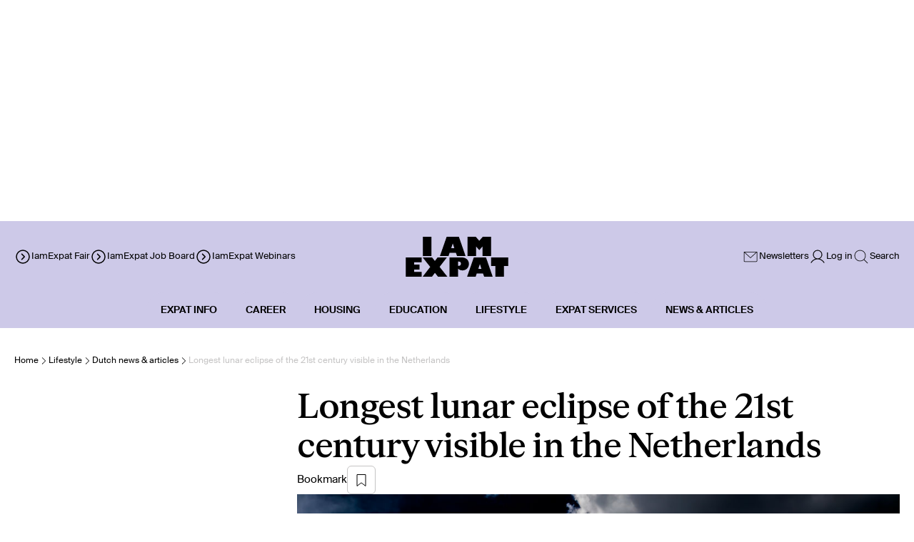

--- FILE ---
content_type: application/javascript; charset=UTF-8
request_url: https://www.iamexpat.nl/_next/static/chunks/3564-43372d0e24733287.js
body_size: 14516
content:
(self.webpackChunk_N_E=self.webpackChunk_N_E||[]).push([[3564],{61027:function(e,t,l){"use strict";var s,r;l.d(t,{M:function(){return s}}),(r=s||(s={}))[r.BadPasswordFormat=100]="BadPasswordFormat",r[r.PasswordNotMatchesLogin=101]="PasswordNotMatchesLogin",r[r.SessionExpired=102]="SessionExpired",r[r.BadUserPayload=103]="BadUserPayload",r[r.BadJWTToken=104]="BadJWTToken",r[r.FailedSendEmail=105]="FailedSendEmail",r[r.BadUserDelete=106]="BadUserDelete",r[r.UnknownServerError=500]="UnknownServerError",r[r.Success=200]="Success"},74966:function(e,t,l){"use strict";l.d(t,{o:function(){return s}}),l(83079);var s=(0,l(12119).$)("89bf1e1074f2fa35f8e25a99bcdc852e892c74c7")},85496:function(e,t,l){"use strict";l.d(t,{k:function(){return s}}),l(83079);var s=(0,l(12119).$)("ea3bd041fe321e9f5a1b0659a51cd8fe521903d5")},53544:function(e,t,l){"use strict";l.d(t,{_:function(){return s}}),l(83079);var s=(0,l(12119).$)("42868c52718d6d314844697b3e022a46fb0d20eb")},36885:function(e,t,l){"use strict";l.d(t,{Z:function(){return c}});var s=l(57437);l(2265);let r=()=>(0,s.jsxs)("svg",{width:"16",height:"16",viewBox:"0 0 16 16",fill:"none",xmlns:"http://www.w3.org/2000/svg",children:[(0,s.jsxs)("g",{clipPath:"url(#clip0_10616_69162)",children:[(0,s.jsx)("rect",{x:"15",y:"1",width:"14",height:"14",rx:"7",transform:"rotate(90 15 1)",stroke:"black",strokeWidth:"0.9"}),(0,s.jsx)("path",{d:"M12 6L6.70677 11L4.90226 9.29545L4 8.44318",stroke:"black",strokeLinecap:"round"})]}),(0,s.jsx)("defs",{children:(0,s.jsx)("clipPath",{id:"clip0_10616_69162",children:(0,s.jsx)("rect",{width:"16",height:"16",fill:"white"})})})]});var n=l(4431),a=l(74448),i=l(10482),o=l(50685);function c(e){let{messageLink:t,message:l,isSuccess:c,show:d,isWarn:u}=e,x={success:(0,s.jsx)(r,{}),error:(0,s.jsx)(a.B,{}),warn:(0,s.jsx)(o.e,{})};return(0,s.jsxs)("div",{className:"".concat(d.value?"":"hidden"," absolute z-[120] w-20 h-20"),children:[(0,s.jsx)("div",{className:"flex items-center justify-between p-4 rounded-md ".concat({success:"bg-green-200",error:"bg-red-200",warn:"bg-[#FCEEBE]"}[u?"warn":c?"success":"error"]," fixed \n        ").concat(e.topSpace?e.topSpace:"top-4"," right-4 max-w-xs pr-[40px]"),children:(0,s.jsxs)("div",{className:"flex items-center gap-2",children:[(0,s.jsx)("div",{className:"w-5 h-5 mr-2",children:x[u?"warn":c?"success":"error"]}),t?(0,s.jsx)(i.default,{newTab:!0,href:t,children:l}):(0,s.jsx)("p",{children:l})]})}),(0,s.jsx)("button",{onClick:d.setFalse,className:"flex ml-4 w-7 h-7 justify-center items-center fixed top-1 right-6 hover:text-gray-900 rounded-full border-1 border-greyLight p-1 bg-light",children:(0,s.jsx)(n.X,{size:16})})]})}},41587:function(e,t,l){"use strict";l.d(t,{q:function(){return o}});var s=l(57437);l(2265);var r=l(54742);let n=e=>"".concat(r.u,"/assets/").concat(e),a=e=>{let{width:t,height:l,fetchWidth:s,fetchHeight:r,alt:n,fill:a,style:i,retainAspectRatio:o,noMaxWidth:c,noMaxHeight:d,objectFit:u}=e,x=t||s,p=l||r;if((void 0===x||void 0===p)&&!a)return null;let h={objectFit:u||"cover"};return o&&(h.aspectRatio="".concat(x,"/").concat(p)),c||(h.maxWidth=x),d||(h.maxHeight=p),{width:x,height:p,alt:n||"",fill:a,style:{...h,...i}}};var i=l(33145);let o=e=>{let{id:t,fetchWidth:l,fetchHeight:r,retainAspectRatio:o,imageCredit:c,...d}=e,u=n(t),x=a({id:t,fetchWidth:l,fetchHeight:r,retainAspectRatio:o,...d});return x?(0,s.jsx)(i.default,{src:u,...d,...x}):c?(0,s.jsxs)("div",{className:"my-0 py-0",...d,children:[(0,s.jsx)("img",{src:u,alt:"",className:"desktop:h-[90%] h-[70%]"}),(0,s.jsx)("div",{className:"font-suisse text-sm italic font-normal leading-[18.2px] text-left opacity-50 mt-[10px]",dangerouslySetInnerHTML:{__html:c}})]}):(0,s.jsx)("img",{src:u,alt:"",...d})}},67604:function(e,t,l){"use strict";l.d(t,{ShareButton:function(){return n}});var s=l(57437);l(2265);var r=l(38820);let n=e=>{let{children:t,className:l,url:n,...a}=e,i=(0,r.S)("border rounded-md border-[#C5C4C4] w-[40px] h-[40px] flex items-center justify-center hover:border-black",l),o=e=>{if(!e)return;let t=(window.innerWidth-600)/2,l=(window.innerHeight-500)/2;window.open(e,"_blank","width=".concat(600,",height=").concat(500,",top=").concat(l,",left=").concat(t,",noopener,noreferrer"))};return(0,s.jsx)("button",{onClick:()=>o(n),...a,className:i,children:t})}},41476:function(e,t,l){"use strict";l.r(t),l.d(t,{Footer:function(){return E}});var s=l(57437),r=l(27989),n=l(41587),a=l(60178),i=l(47443),o=l(53668),c=l(10482);let d=e=>{let t=(0,a.k)(!1);return(0,s.jsxs)("div",{className:"flex flex-col gap-4 desktop:max-w-[150px] w-full",children:[(0,s.jsxs)("div",{onClick:t.toggle,className:"flex flex-row gap-2",children:[t.value?(0,s.jsx)(o.S,{size:23,className:"desktop:hidden flex"}):(0,s.jsx)(i.F,{size:23,className:"desktop:hidden flex"}),(0,s.jsx)("span",{className:"headline-5",children:e.block.FooterLinks_id.Title})]}),(0,s.jsx)("div",{className:"flex-col gap-[5px] desktop:flex ".concat(t.value?"flex":"hidden"),children:e.block.FooterLinks_id.ListOfLinks.map(e=>(0,s.jsx)(c.default,{className:"hover:underline",href:e.Link,children:e.Label},e.Link+e.Label))})]})};var u=l(2265),x=l(41285),p=l(93039),h=l(42586),f=l(38820),m=l(34735),v=l(21220);let k=e=>{let t=(0,h.useTranslations)("global.newsLetterSection");return(0,s.jsxs)("div",{className:(0,f.S)("relative h-[50px]",e.className),children:[(0,s.jsx)("div",{className:"max-w-[406px] w-full ",children:(0,s.jsx)(v.I,{color:e.error?"error":"default",error:e.error,value:e.email,onValueChange:e.setEmail,placeholder:t("emailPlaceholder"),style:{width:"min(100vw, 100%)"},className:(0,f.S)("bg-white px-4 rounded-md max-w-[406px] body-medium",e.inputClassName)})}),(0,s.jsx)("div",{children:(0,s.jsx)(m.z,{className:"h-full w-[86px] desktop:w-[92px]",size:"small",onClick:e.onSubmit,children:t("signUpForMail")})})]})};var b=l(25779),j=l(53851),g=l(57120),w=l(671),y=l(61027),N=l(13350),C=l(36885),L=l(67604),_=l(53544);let M=()=>{let e=(0,N.useTranslations)("global.newsLetterSection"),t=(0,b.a)(),l=(0,j.useCountry)(),[r,i]=(0,u.useState)((null==t?void 0:t.email)||void 0),o=(0,a.k)(!1),[d]=(0,u.useState)([g.y.WeeklyNews,g.y.LifestyleNews]),h=(0,w.r)(),f=(0,a.k)(!1),[m,v]=(0,u.useState)(""),M=(0,a.k)(!1),[F,S]=(0,u.useState)(""),E=e=>{if(e)return/^[^\s@]+@[^\s@]+\.[^\s@]+$/.test(e)},P=h.wrap(async t=>{if(t.preventDefault(),!l)return;if(E(r)&&r)v("");else{v("Email is not valid");return}let s=[...d];o.value&&!s.includes(g.y.OffersAndPromos)&&s.push(g.y.OffersAndPromos);try{let e=await (0,_._)(r,null==l?void 0:l.id,s);e===y.M.Success?(f.setTrue(),M.setTrue()):(S(e),f.setFalse())}catch(t){S(e("unknownError")),f.setFalse()}finally{M.setTrue()}});return(0,s.jsxs)("section",{className:"flex flex-col bg-white w-full desktop:gap-10 gap-[30px]",children:[(0,s.jsxs)("div",{className:"flex flex-col gap-4",children:[(0,s.jsxs)("div",{className:"flex flex-col gap-4",children:[(0,s.jsx)("span",{className:"flex flex-col gap-10 title-3",children:e("title")}),(0,s.jsx)("span",{className:"flex flex-col gap-10 body-large",children:e("subTitle")})]}),(0,s.jsxs)("div",{className:"flex gap-4 flex-col",children:[(0,s.jsx)("div",{className:"flex flex-col gap-6",children:(0,s.jsx)(k,{error:m,email:r,setEmail:i,onSubmit:P,className:"flex flex-row gap-2",inputClassName:"border-black border-1"})}),(0,s.jsxs)("div",{className:"flex flex-col gap-2 max-w-[435px] justify-center",children:[(0,s.jsx)(x.f,{keepUpdated:o}),(0,s.jsx)("div",{className:"dekstop:pl-8 pl-0",children:(0,s.jsx)(p._,{})})]})]})]}),(0,s.jsx)("label",{className:"items-center gap-x-2.5 flex",children:(null==l?void 0:l.SocialNetworks)?null==l?void 0:l.SocialNetworks.map(e=>(0,s.jsx)(c.default,{newTab:!0,href:e.SocialNetworks_id.Link,children:(0,s.jsx)(L.ShareButton,{className:"border-1 border-black",children:(0,s.jsx)(n.q,{id:e.SocialNetworks_id.Icon,className:"max-w-[20px] max-h-[20px]"})})},e.id)):null}),(0,s.jsx)(C.Z,{isSuccess:f.value,message:f.value?e("newsletterSucces"):F,show:M})]})};var F=l(37668),S=l(95515);let E=()=>{var e,t;let l=(0,j.useCountry)(),a=(0,h.useTranslations)("global"),i=new Date().getFullYear();return(0,s.jsx)("div",{className:"flex desktop:px-10 px-5 desktop:py-20 py-[56px] gap-[10px] items-center justify-center bg-white w-full",children:(0,s.jsxs)("div",{className:"flex justify-between desktop:flex-row flex-col laptop:gap-[209px] desktop:gap-[50px] gap-[32px] max-w-[1480px] w-full",children:[(0,s.jsxs)("div",{className:"flex flex-col desktop:gap-[74px] gap-4 desktop:items-start items-center",children:[(0,s.jsxs)("div",{className:"flex flex-col desktop:gap-10 gap-4",children:[(0,s.jsx)(r.P,{className:"w-[146px] desktop:self-start self-center h-[57px] md:w-[200px] md:h-[78px]"}),(0,s.jsx)("span",{className:"title-7 max-w-[245px] desktop:text-start text-center",children:(null==l?void 0:l.FooterSubtitle)||""})]}),(0,s.jsx)(n.q,{className:"desktop:max-w-[338px] desktop:max-h-[257px] max-w-[199px] max-h-[151px] desktop:mb-0 mb-4",id:(null==l?void 0:l.FooterImage)||""}),(0,s.jsx)("hr",{className:"desktop:hidden block h-[2px] bg-black border-black w-full"})]}),(0,s.jsxs)("div",{className:"flex flex-col gap-[56px]",children:[(0,s.jsxs)("div",{className:"flex desktop:flex-row flex-col laptop:gap-[161px] desktop:gap-[50px] gap-[32px]",children:[(0,s.jsxs)("div",{className:"flex flex-col w-full desktop:gap-10 gap-6 justify-between",children:[(0,s.jsx)("div",{className:"flex flex-col desktop:flex-row desktop:gap-[71px] w-full gap-6 ",children:null==l?void 0:null===(e=l.FooterBlocks)||void 0===e?void 0:e.slice(0,2).map(e=>(0,s.jsx)(d,{block:e},e.id))}),(0,s.jsx)("div",{className:"flex flex-col desktop:flex-row desktop:gap-[71px] gap-6",children:null==l?void 0:null===(t=l.FooterBlocks)||void 0===t?void 0:t.slice(2,4).map(e=>(0,s.jsx)(d,{block:e},e.id))}),(0,s.jsx)("hr",{className:"desktop:hidden block h-[2px] bg-black border-black w-full desktop:my-0 mt-[11px] mb-[-2px]"})]}),(0,s.jsx)(M,{}),(0,s.jsx)("hr",{className:"desktop:hidden block h-[2px] bg-black border-black w-full"})]}),(0,s.jsxs)("div",{className:"desktop:flex hidden flex-row items-center justify-between gap-3",children:[(0,s.jsx)(F.FooterSelectCountryBlock,{}),(0,s.jsx)("span",{className:"self-center body-small text-[#585657]",children:a("footerCopyRights",{year:i})})]}),(0,s.jsxs)("div",{className:"desktop:hidden flex flex-col gap-8 desktop:mt-0 mt-[-26px]",children:[(0,s.jsx)(S.e,{fromFooter:!0,maxHeight:"max-h-[54px]"}),(0,s.jsx)("span",{className:"body-small text-[#585657]",children:a("footerCopyRights",{year:i})})]})]})]})})}},37668:function(e,t,l){"use strict";l.d(t,{FooterSelectCountryBlock:function(){return u}});var s=l(57437),r=l(74966),n=l(27960),a=l(385),i=l(10482),o=l(38820),c=l(42586),d=l(2265);let u=e=>{let t=(0,c.useTranslations)("global"),[l,u]=(0,d.useState)(null);if((0,d.useEffect)(()=>{(0,r.o)().then(e=>u((null==e?void 0:e.map(e=>({label:e.name,value:e.TopDomain})))||[]))},[]),!l)return null;let x=(0,o.S)("flex flex-row items-center gap-4",e.wrapperClass),p=(0,a.p)(l);return(0,s.jsxs)("div",{className:x,children:[(0,s.jsx)("span",{className:"headline-5",children:t.rich("iAmExpatIn",{b:e=>(0,s.jsx)("b",{children:e})})}),null==p?void 0:p.map(e=>("Netherlands"===e.label&&(e.label="The "+e.label),(0,s.jsxs)(i.default,{href:e.value?(0,a.E)(e.value):"#",className:"flex flex-row gap-2 items-center",children:[(0,s.jsx)(n.X,{}),(0,s.jsx)("span",{className:"title-6",children:e.label})]},e.value)))]})}},385:function(e,t,l){"use strict";l.d(t,{E:function(){return s},p:function(){return r}});let s=e=>"https://".concat(e),r=e=>{let t=["Netherlands","Germany","Switzerland"];return null==e?void 0:e.map(e=>{var t;return{...e,label:null===(t=e.label)||void 0===t?void 0:t.replace("The ","")}}).sort((e,l)=>t.indexOf(e.label)-t.indexOf(l.label))}},20285:function(e,t,l){"use strict";l.d(t,{H:function(){return y}});var s=l(57437),r=l(2265),n=l(79826),a=l(42586),i=l(86744),o=l(60178);let c=e=>(0,s.jsxs)("svg",{width:"32",height:"32",viewBox:"0 0 32 32",fill:"none",xmlns:"http://www.w3.org/2000/svg",...e,children:[(0,s.jsx)("path",{d:"M30.576 25.8483C30.8103 26.0826 31.1902 26.0826 31.4245 25.8483C31.6588 25.614 31.6588 25.2341 31.4245 24.9998L30.576 25.8483ZM25.8394 21.1118L30.576 25.8483L31.4245 24.9998L26.6879 20.2632L25.8394 21.1118Z",fill:"black"}),(0,s.jsx)("circle",{cx:"21.0737",cy:"14.5737",r:"8.07369",stroke:"black",strokeWidth:"1.2"}),(0,s.jsx)("path",{d:"M11.5 7.24219H1",stroke:"black",strokeWidth:"1.2",strokeLinecap:"round"}),(0,s.jsx)("path",{d:"M11.873 22H1",stroke:"black",strokeWidth:"1.2",strokeLinecap:"round"}),(0,s.jsx)("path",{d:"M10 15H1",stroke:"black",strokeWidth:"1.2",strokeLinecap:"round"})]});var d=l(10482),u=l(84751);let x=e=>{var t;let l=t=>{e.setMenuHistory(e=>[...e,{label:t.Menu_Label,link:t.Menu_Link,Menu_entries:t.Menu_entries}]),e.setSelectedProvider({label:t.Menu_Label,link:t.Menu_Link,Menu_entries:t.Menu_entries})};return(0,s.jsx)("div",{className:"flex flex-col gap-4",children:e.selectedProvider&&(null===(t=e.selectedProvider.Menu_entries)||void 0===t?void 0:t.map(e=>(null==e?void 0:e.Menu_entries[0])?(0,s.jsxs)("div",{className:"flex justify-between",onClick:()=>l(e),children:[(0,s.jsx)("span",{className:"menu-main",children:null==e?void 0:e.Menu_Label}),(0,s.jsx)(u.T,{size:16})]},e.id):(0,s.jsx)(d.default,{className:"flex justify-between",href:(null==e?void 0:e.Menu_Link)||"#",children:(0,s.jsx)("span",{className:"menu-main",children:null==e?void 0:e.Menu_Label})},e.id)))})};var p=l(90399),h=l(67604),f=l(50944),m=l(95515),v=l(41587),k=l(27648);let b=e=>{let t=(0,o.k)(!1);return t.value?{entries:e||[],showMenu:t}:{entries:[],showMenu:t}};var j=l(63708),g=l(99376),w=l(16550);let y=e=>{var t,l,y,N,C,L,_,M,F,S;let[E,P]=(0,r.useState)(),[T,B]=(0,r.useState)([]),[W,H]=(0,r.useState)(""),I=(0,a.useTranslations)("global"),z=(0,g.useRouter)(),{entries:A,showMenu:D}=b(null===(t=e.country)||void 0===t?void 0:t.entries),Y=(0,o.k)(!0),V=()=>{let e=(null==T?void 0:T.length)<1;Y.setValue(e),e?(B([]),P(null)):(B(e=>{let t=[...e];return t.pop(),t}),P(T.at(-2)))},Z=e=>{B(t=>[...t,{label:e.Menu_Entries_id.Menu_Label,link:e.Menu_Entries_id.Menu_Link,Menu_entries:e.Menu_Entries_id.Menu_entries}]),P({label:e.Menu_Entries_id.Menu_Label,link:e.Menu_Entries_id.Menu_Link,Menu_entries:e.Menu_Entries_id.Menu_entries}),Y.setFalse()},U=()=>{V(),e.onDesktopMenu&&e.onDesktopMenu()};return(0,s.jsxs)("div",{children:[(0,s.jsxs)("div",{className:"flex justify-self-start flex gap-2 items-center ".concat(e.icon?"pl-0":"pl-4"),onClick:D.toggle,children:[D.value?(0,s.jsx)("button",{className:"border-none desktop:pl-0 pl-[10px]",onClick:U,children:(0,s.jsx)(j.X,{size:32})}):e.icon?e.icon:(0,s.jsx)(c,{}),(0,s.jsx)("button",{onClick:U,children:e.textForIcon})]}),D.value&&(0,s.jsx)("div",{className:"flex flex-col fixed h-[100vh] desktop:hidden top-[70px] md:top-[100px] gap-[32px] w-full px-[20px] pt-[25px] pb-[100px] z-20 overflow-auto",style:{backgroundColor:e.secondaryColor},children:E?(0,s.jsxs)("div",{className:"flex flex-col gap-6",children:[(0,s.jsxs)("div",{className:"flex justify-between w-full",children:[(0,s.jsxs)("div",{className:"flex gap-2.5",children:[(0,s.jsx)("button",{className:"border-none",onClick:V,children:(0,s.jsx)(n.q,{})}),(0,s.jsx)("a",{className:"font-suisse font-bold uppercase my-[3px]",children:E.label})]}),(0,s.jsx)("div",{className:"my-[2px]",children:E.link&&(0,s.jsx)(d.default,{className:"underline font-normal",href:E.link,style:{fontSize:"14px"},children:I("go")})})]}),(0,s.jsx)("div",{className:"h-[1px] bg-black w-full"}),(0,s.jsx)(x,{selectedProvider:E,setSelectedProvider:P,menuHistory:T,setMenuHistory:B,onHideBurgerMenu:D.setFalse})]}):(0,s.jsxs)("div",{className:"flex flex-col gap-8 mb-[100px]",children:[(0,s.jsxs)("form",{className:"flex items-center justify-between px-[20px] py-[13px] h-[50px] w-full rounded-[6px] bg-white ".concat("#FFFFFF"===e.secondaryColor||"#fff"===e.secondaryColor?"border-1":""),onSubmit:e=>{e.preventDefault(),W&&z.push((0,w.k)(W))},children:[(0,s.jsx)("input",{onChange:e=>H(e.currentTarget.value),className:"w-[280px] h-[22px]",placeholder:I("search")}),(0,s.jsx)("button",{type:"submit",children:(0,s.jsx)(i.W,{})})]}),(0,s.jsx)("div",{className:"flex flex-col gap-[24px]",children:A&&(null==A?void 0:A.map(e=>{var t,l,r;return(null==e?void 0:e.Menu_Entries_id.Menu_entries[0])?(0,s.jsxs)("div",{className:"flex justify-between",onClick:()=>Z(e),children:[(0,s.jsx)("span",{className:"menu-main",children:null==e?void 0:null===(t=e.Menu_Entries_id)||void 0===t?void 0:t.Menu_Label}),(0,s.jsx)(u.T,{size:16})]},e.id):(0,s.jsx)(d.default,{className:"flex justify-between",href:(null==e?void 0:null===(l=e.Menu_Entries_id)||void 0===l?void 0:l.Menu_Link)||"#",children:(0,s.jsx)("span",{className:"menu-main",children:null==e?void 0:null===(r=e.Menu_Entries_id)||void 0===r?void 0:r.Menu_Label})},e.id)}))}),(0,s.jsx)(f.Z,{}),(0,s.jsxs)("div",{className:"flex flex-col gap-4",children:[(0,s.jsxs)("div",{className:"gap-2",children:[(0,s.jsx)("span",{className:"title-8 normal-case",children:null==e?void 0:null===(l=e.country)||void 0===l?void 0:l.GuidesForMobileViewTitle}),(0,s.jsx)("hr",{className:"w-full border-t-1 border-black"})]}),(null==e?void 0:null===(y=e.country)||void 0===y?void 0:y.GuidesForMobileView)&&(null==e?void 0:null===(N=e.country)||void 0===N?void 0:N.GuidesForMobileView.map(e=>(0,s.jsx)("div",{className:"flex gap-3",children:(0,s.jsx)(d.default,{className:"title-6 normal-case",href:e.Link,children:e.Label})},e.Label+e.Link)))]}),(0,s.jsx)(p.Y,{EntriesForHeader:null==e?void 0:null===(C=e.country)||void 0===C?void 0:C.BlockForMobileView}),(0,s.jsx)("label",{className:"items-center gap-x-2.5 flex",children:(null===(L=e.country)||void 0===L?void 0:L.SocialNetworks)?null===(_=e.country)||void 0===_?void 0:_.SocialNetworks.map(e=>(0,s.jsx)(k.default,{href:e.SocialNetworks_id.Link,children:(0,s.jsx)(h.ShareButton,{className:"border-1 border-black",children:(0,s.jsx)(v.q,{id:e.SocialNetworks_id.Icon,objectFit:"contain"})})},e.id)):null}),(0,s.jsx)("div",{className:"flex",children:(null===(M=e.country)||void 0===M?void 0:M.MobileViewBottomLinks)&&(null===(F=e.country)||void 0===F?void 0:F.MobileViewBottomLinks.map((e,t)=>(0,s.jsx)(d.default,{href:e.Link||"#",className:"".concat(0===t?"":"border-l border-l-black"," px-2"),children:e.Label},e.Label+e.Link)))}),(0,s.jsx)(m.e,{fromFooter:!0,countryName:null==e?void 0:null===(S=e.country)||void 0===S?void 0:S.name})]})})]})}},90399:function(e,t,l){"use strict";l.d(t,{Y:function(){return c}});var s=l(57437),r=l(41587),n=l(10482),a=l(53851),i=l(27648),o=l(67604);let c=e=>{let{EntriesForHeader:t}=e,l=(0,a.useCountry)();return t?(0,s.jsxs)("div",{className:"flex flex-row desktop:mt-[50px] gap-2.5 desktop:max-w-[511px] w-full desktop:h-full px-[30px] desktop:py-[40px] pt-[35px] pb-[26px]",style:{backgroundColor:t.Color},children:[(0,s.jsxs)("div",{className:"flex flex-col items-start gap-4 max-w-[236px]",children:[(0,s.jsx)("span",{className:"title-6 normal-case",children:t.Title}),(0,s.jsx)("div",{className:"body-medium normal-case max-w-[236px] break-words",dangerouslySetInnerHTML:{__html:t.Description}}),!t.isSocialBlock&&(0,s.jsx)("button",{className:"bg-black rounded-md px-5 py-[13px]",children:(0,s.jsx)(n.default,{className:"text-white normal-case body-medium",href:t.CTALink,children:t.CTALabel})}),t.isSocialBlock&&(null==l?void 0:l.SocialNetworks)?(0,s.jsx)("div",{className:"flex flex-row gap-[14px]",children:null==l?void 0:l.SocialNetworks.map(e=>(0,s.jsx)(i.default,{href:e.SocialNetworks_id.Link,children:(0,s.jsx)(o.ShareButton,{className:"border-1 border-black w-[50px] h-[50px] ",children:(0,s.jsx)(r.q,{id:e.SocialNetworks_id.Icon,objectFit:"contain"})})},e.id))}):null]}),!t.isSocialBlock&&(0,s.jsx)(r.q,{className:"max-w-[175px] max-h-[144px] hidden desktop:block",id:t.Image})]}):null}},53042:function(e,t,l){"use strict";l.d(t,{L:function(){return f}});var s=l(57437),r=l(2265),n=l(38820),a=l(10482);let i=e=>{let{categories:t,firstLabel:l,firtLink:r}=e;return t?(0,s.jsx)("div",{className:"flex my-[67px] ml-[-40px] overflow-y-auto",children:(0,s.jsxs)("div",{className:"flex flex-col items-start gap-5 overflow-y-auto pr-5",children:[r?(0,s.jsx)(a.default,{href:r,className:"headline-5 normal-case",children:l}):(0,s.jsx)("span",{className:"headline-5 normal-case",children:l}),t.map(e=>(0,s.jsx)(a.default,{useNativeComponent:!0,href:e.Menu_Link,className:"title-8 opacity-40 normal-case hover:underline",children:e?e.Menu_Label:null},e.id))]})}):null};var o=l(88032),c=l(50088),d=l(90399);let u=e=>{var t,l,n;let{categories:u,bgColor:x,EntriesThirdColumnTitle:p,EntriesLinkForThirdColumn:h,EntriesForHeader:f}=e,[m,v]=(0,r.useState)();if(!u)return null;let k=e=>u.find(t=>t.id===e);return(0,s.jsx)("div",{className:"shadow-none flex justify-center w-screen h-[683px] pt-[3px] pb-4 z-50",style:{backgroundColor:x},children:(0,s.jsxs)("div",{className:"flex flex-row max-w-[1480px] grid grid-cols-3",children:[(0,s.jsx)("div",{className:"flex flex-col items-start gap-5 justify-self-start border-r-[2px] h-[541px] border-black w-[80%] pl-10 mt-[67px] overflow-y-auto",children:u&&u.map(e=>{let t=e.id===m;return(0,s.jsxs)("div",{className:"flex flex-row gap-2.5 w-full",onMouseEnter:()=>v(e.id),children:[t?(0,s.jsx)(o.A,{}):null,(0,s.jsx)("div",{className:"headline-5 text-start ".concat(t?"":"opacity-40"),children:e.Menu_Link?(0,s.jsx)(a.default,{href:e.Menu_Link,children:e.Menu_Label}):(0,s.jsx)("span",{children:e.Menu_Label})},e.id)]},e.id)})}),m?(0,s.jsx)(i,{categories:null===(t=k(m))||void 0===t?void 0:t.Menu_entries,firstLabel:null===(l=k(m))||void 0===l?void 0:l.Menu_Label,firtLink:null===(n=k(m))||void 0===n?void 0:n.Menu_Link}):(0,s.jsx)("div",{className:"w-[223px]"}),(0,s.jsx)("div",{className:"mt-[67px] justify-self-end w-[510px]",children:(0,s.jsxs)("div",{className:"flex flex-col items-start gap-2.5 w-full",children:[(0,s.jsx)("span",{className:"title-8 normal-case",children:p}),(0,s.jsx)("hr",{className:"border-t-[1px] border-black w-full"}),h&&(0,s.jsx)("div",{className:"flex items-start flex-col gap-5 pt-[17px]",children:h.map(e=>(0,s.jsxs)("div",{className:"flex justify-center items-center gap-3",children:[(0,s.jsx)("div",{className:"w-8 h-8",children:(0,s.jsx)(c.a,{})}),(0,s.jsx)(a.default,{className:"title-6 normal-case hover:underline",href:e.EntriesLinkForThirdColumn_id.Link,children:e.EntriesLinkForThirdColumn_id.Label})]},e.id))}),f&&(0,s.jsx)(d.Y,{EntriesForHeader:f})]})})]})})};var x=l(4810),p=l.n(x),h=l(96949);let f=e=>{let{category:t,hidden:l,EntriesLinkForThirdColumn:i,EntriesThirdColumnTitle:o,EntriesForHeader:c,setActiveId:d,hoverTimeoutRef:x,isPageActive:f=!1}=e,{setPrimaryHoveringColor:m,setSecondaryHoveringColor:v,primaryHoveringColor:k,secondaryHoveringColor:b,palette:j}=(0,h.useColorProvider)(),[g]=(0,r.useState)(k),[w]=(0,r.useState)(b),y=e.activeId===t.id,N=y||f,C=(0,n.S)("relative text-center menu-main text-base uppercase mx-4 px-5 border-b-0 pt-4 rounded-t-3xl",l&&"hidden");return(0,s.jsxs)("div",{className:"relative",style:{zIndex:N?10:1},onMouseEnter:()=>{x.current&&clearTimeout(x.current),m(t.PrimaryColour||g),v(t.SecondaryColour||w),d(t.id)},onMouseLeave:()=>{x.current&&clearTimeout(x.current),x.current=setTimeout(()=>{m((null==j?void 0:j.PrimaryColor)||"#FFFFFF"),v((null==j?void 0:j.SecondaryColor)||"#FFFFFF"),d(void 0)},50)},children:[(0,s.jsx)("div",{className:"w-full",children:(0,s.jsxs)("div",{className:"relative mx-[-1rem] h-[50px] hidden desktop:block",style:{backgroundColor:k},children:[(0,s.jsx)("div",{className:"absolute h-[1rem] bottom-0 w-8 left-[-1rem] rounded-b-3xl z-50",style:{backgroundColor:k,opacity:N?1:0}}),(0,s.jsx)("div",{style:{backgroundColor:k},children:(0,s.jsx)("div",{className:C,style:{backgroundColor:N?b:k},children:(0,s.jsx)(a.default,{href:t.Menu_Link||"#",children:t.Menu_Label})})}),(0,s.jsx)("div",{className:"absolute h-[1rem] bottom-0 w-8 right-[-1rem] rounded-b-3xl z-50",style:{backgroundColor:k,opacity:N?1:0}}),(0,s.jsx)("div",{className:"w-full h-4",style:{backgroundColor:N?b:"transparent"}})]})}),y&&"news & articles"!==t.Menu_Label.toLocaleLowerCase()&&(0,s.jsx)(p(),{isOpen:!0,shouldFocusAfterRender:!1,parentSelector:()=>document.querySelector("#modal-container")||document.body,style:{overlay:{top:e.isFromDefaultPage?"140px":"150px",position:"absolute",background:"transparent",zIndex:20,height:"696px"}},className:"absolute inset-0 w-screen shadow-none h-[696px] z-50",children:(0,s.jsx)(u,{categories:t.Menu_entries,bgColor:b,EntriesThirdColumnTitle:o,EntriesLinkForThirdColumn:i,EntriesForHeader:c})})]})}},95515:function(e,t,l){"use strict";l.d(t,{e:function(){return d}});var s=l(57437),r=l(2265),n=l(54916);let a=()=>(0,s.jsx)("svg",{width:"16",height:"11",viewBox:"0 0 16 11",fill:"none",xmlns:"http://www.w3.org/2000/svg",children:(0,s.jsx)("path",{d:"M14.7324 1.73145L7.86645 8.59742L1.00048 1.73145",stroke:"black"})});var i=l(60178),o=l(74966),c=l(385);let d=e=>{let t=(0,i.k)(!1),[l,d]=(0,r.useState)([]),[u,x]=(0,r.useState)([]),[p,h]=(0,r.useState)(""),f=(0,n.tv)();(0,r.useEffect)(()=>{(async()=>{let e=await (0,o.o)();e&&d((0,c.p)(e.map(e=>({label:e.name,value:e.TopDomain}))))})()},[]),(0,r.useEffect)(()=>{if(e.countryName||x(l),l.length>0){let t=l.filter(t=>t.label!==e.countryName);x([{label:e.countryName,value:"no"},...t])}},[l,e.countryName]);let m=e=>{let{label:l,value:s}=e;l&&(h(l),t.setFalse(),"no"!==s&&s&&f.push((0,c.E)(s)))};return(0,s.jsxs)("div",{className:"rounded-md border-2 border-greyLight relative inline-block text-left px-[20px] py-[13px] bg-white \n      ".concat(e.maxHeight?e.maxHeight:"","\n    "),children:[(0,s.jsxs)("button",{type:"button",className:"flex justify-between items-center w-full rounded-md px-4  bg-white text-sm font-medium text-gray-700 focus:outline-none",onClick:t.toggle,children:[p||e.countryName||"Choose Country",(0,s.jsx)(a,{})]}),t.value&&(0,s.jsx)("div",{className:"origin-top-right absolute right-0 bottom-full mb-2 mt-2 w-full rounded-md shadow-lg bg-white ring-1 ring-black ring-opacity-5",children:(0,s.jsx)("div",{className:"",children:u.map(e=>(0,s.jsx)("a",{onClick:()=>m(e),className:"block px-4 py-2 text-sm text-gray-700 hover:bg-gray-100 cursor-pointer",children:e.label},e.value))})})]})}},50944:function(e,t,l){"use strict";var s=l(57437),r=l(53851),n=l(47848),a=l(10482);t.Z=()=>{var e;let t=(0,r.useCountry)();return(0,s.jsxs)("div",{className:"flex desktop:gap-6 gap-4 flex-col desktop:flex-row desktop:items-center",children:[(0,s.jsxs)("div",{className:"gap-2 desktop:hidden",children:[(0,s.jsx)("span",{className:"title-8 normal-case",children:(null==t?void 0:t.MobileDontMissLinksLabel)||""}),(0,s.jsx)("hr",{className:"w-full border-t-1 border-black"})]}),null==t?void 0:null===(e=t.Top_left_bar_Links)||void 0===e?void 0:e.map(e=>(0,s.jsxs)(a.default,{className:"flex items-center gap-2",href:e.Link,children:[(0,s.jsx)(n.$,{className:"min-w-[24px] min-h-[24px]",size:24}),(0,s.jsx)("span",{className:"desktop:text-[13px] text-[0.938rem] desktop:leading-[140%] leading-[165%] font-suisse",children:e.Label})]},e.Label+e.Link))]})}},37214:function(e,t,l){"use strict";l.d(t,{CS:function(){return i},EA:function(){return r},Sg:function(){return n},wD:function(){return a}});var s=l(54916);let r=e=>{if(!e)return s.Es.none;let t=Object.entries(s.Es).find(t=>{let[,l]=t;return l===e});return t?s.Es[t[0]]:s.Es.none},n=(e,t)=>({PrimaryColor:e||"#FFFFFF",SecondaryColor:t||"#FFFFFF"}),a=(e,t,l)=>{for(let n of e){if(!t){if((null==l?void 0:l.toLocaleLowerCase())===n.Menu_Entries_id.Menu_Label.toLocaleLowerCase()&&n.Menu_Entries_id.PrimaryColour)return{PrimaryColor:n.Menu_Entries_id.PrimaryColour||"#FFFFFF",SecondaryColor:n.Menu_Entries_id.SecondaryColour||"#FFFFFF"};break}if(i(l,t.name,n.Menu_Entries_id.Menu_Label)){var s,r;return{PrimaryColor:n.Menu_Entries_id.PrimaryColour||(null===(s=t.ColorPalette)||void 0===s?void 0:s.PrimaryColor)||"#FFFFFF",SecondaryColor:n.Menu_Entries_id.SecondaryColour||(null===(r=t.ColorPalette)||void 0===r?void 0:r.SecondaryColor)||"#FFFFFF"}}}return null},i=(e,t,l)=>e===s.Es.hubs||e===s.Es.topics||e===s.Es.hubs?(null==t?void 0:t.toLocaleLowerCase())===l.toLocaleLowerCase():(null==e?void 0:e.toLocaleLowerCase())===l.toLocaleLowerCase()},92022:function(e,t,l){"use strict";l.d(t,{T:function(){return r}});var s=l(57437);l(2265);let r=()=>(0,s.jsxs)("svg",{width:"18",height:"18",viewBox:"0 0 18 18",fill:"none",xmlns:"http://www.w3.org/2000/svg",children:[(0,s.jsx)("path",{d:"M17.1016 0.89624L0.893788 17.104",stroke:"black",strokeWidth:"1.2",strokeLinecap:"round"}),(0,s.jsx)("path",{d:"M17.1035 17.1045L0.895744 0.896717",stroke:"black",strokeWidth:"1.2",strokeLinecap:"round"})]})},74448:function(e,t,l){"use strict";l.d(t,{B:function(){return r}});var s=l(57437);l(2265);let r=()=>(0,s.jsxs)("svg",{width:"16",height:"16",viewBox:"0 0 16 16",fill:"none",xmlns:"http://www.w3.org/2000/svg",children:[(0,s.jsxs)("g",{clipPath:"url(#clip0_10616_71493)",children:[(0,s.jsx)("rect",{x:"1",y:"1",width:"14",height:"14",rx:"7",stroke:"black",strokeWidth:"0.9"}),(0,s.jsx)("path",{d:"M10.333 5.66675L5.9049 10.0949",stroke:"black",strokeWidth:"0.9",strokeLinecap:"round"}),(0,s.jsx)("path",{d:"M10.333 10.3333L5.9049 5.90514",stroke:"black",strokeWidth:"0.9",strokeLinecap:"round"})]}),(0,s.jsx)("defs",{children:(0,s.jsx)("clipPath",{id:"clip0_10616_71493",children:(0,s.jsx)("rect",{width:"16",height:"16",fill:"white"})})})]})},79826:function(e,t,l){"use strict";l.d(t,{q:function(){return r}});var s=l(57437);l(2265);let r=()=>(0,s.jsx)("svg",{width:"24",height:"24",viewBox:"0 0 24 24",fill:"none",xmlns:"http://www.w3.org/2000/svg",children:(0,s.jsx)("path",{d:"M15 20.1594L6.84053 12L15 3.84048",stroke:"black",strokeLinecap:"round"})})},27989:function(e,t,l){"use strict";l.d(t,{P:function(){return r}});var s=l(57437);l(2265);let r=e=>(0,s.jsxs)("svg",{id:"Layer_1","data-name":"Layer 1",xmlns:"http://www.w3.org/2000/svg",viewBox:"0 0 576.13 224.45",...e,children:[(0,s.jsx)("path",{d:"M294.07,163a11.89,11.89,0,0,0,4.08.48,10.75,10.75,0,0,0,4.8-1,15,15,0,0,0,3.84-2.4,10.41,10.41,0,0,0,2.4-3.85,15.69,15.69,0,0,0,1-5,12.53,12.53,0,0,0-2.88-8.64c-1.92-2.16-4.56-3.12-7.92-3.12h-5.28Zm61-10.33a37.88,37.88,0,0,1-4.8,18.49,34.85,34.85,0,0,1-13.2,13.2,36.14,36.14,0,0,1-18,4.8A34.57,34.57,0,0,1,306.79,187a43.76,43.76,0,0,1-12.48-7.44v44.65h-48V116h66.49a58,58,0,0,1,11.28,1A44.87,44.87,0,0,1,334.15,120a39.52,39.52,0,0,1,8.65,5.28,29.78,29.78,0,0,1,6.72,7.68A37.45,37.45,0,0,1,355,152.67Z"}),(0,s.jsx)("rect",{x:"96.5",width:"48.01",height:"108.5"}),(0,s.jsx)("polygon",{points:"90.02 197.08 48.01 197.08 48.01 183.88 77.3 183.88 77.3 156.51 48.01 156.51 48.01 143.07 90.02 143.07 90.02 115.95 0 115.95 0 224.45 90.02 224.45 90.02 197.08"}),(0,s.jsx)("polygon",{points:"432.82 0 413.13 22.57 393.45 0 346.88 0 346.88 98.18 346.88 108.5 394.89 108.5 394.89 54.25 413.13 75.14 431.38 54.25 431.38 108.5 479.39 108.5 479.39 0 432.82 0"}),(0,s.jsx)("polygon",{points:"479.63 115.95 479.63 163.96 503.87 163.96 503.87 224.45 551.88 224.45 551.88 163.96 576.13 163.96 576.13 115.95 479.63 115.95"}),(0,s.jsx)("path",{d:"M407.61,180.52l8.88-26.89,8.89,26.89Zm52.09-38.65L450.82,116H382.41l-29.77,85.7-7.92,22.8h48L399,206.21h35l6.48,18.24h48Z"}),(0,s.jsx)("path",{d:"M255.42,64.57l8.88-26.88,8.88,26.88ZM298.63,0H230L212,51.61v.24L192,108.5h48.49l6-18v-.24h35.52l6.24,18.24h48Z"}),(0,s.jsx)("polygon",{points:"190.36 169.24 231.41 115.95 179.08 115.95 163.96 135.87 147.87 115.95 95.3 115.95 137.79 169.48 95.3 224.45 147.63 224.45 164.2 202.84 181.48 224.45 234.05 224.45 190.36 169.24"})]})},88032:function(e,t,l){"use strict";l.d(t,{A:function(){return r}});var s=l(57437);l(2265);let r=()=>(0,s.jsx)("svg",{width:"24",height:"24",viewBox:"0 0 16 17",fill:"none",xmlns:"http://www.w3.org/2000/svg",children:(0,s.jsx)("path",{d:"M6 3.0603L11.4396 8.49995L6 13.9396",stroke:"black",strokeLinecap:"round"})})},50088:function(e,t,l){"use strict";l.d(t,{a:function(){return r}});var s=l(57437);l(2265);let r=e=>{let{className:t}=e;return(0,s.jsxs)("svg",{width:"32",height:"32",viewBox:"0 0 24 24",fill:"none",xmlns:"http://www.w3.org/2000/svg",className:t,children:[(0,s.jsx)("rect",{x:"2.31055",y:"2.31055",width:"19.3793",height:"19.3793",rx:"9.68964",stroke:"black"}),(0,s.jsx)("path",{d:"M10.5693 8.26758L14.3013 11.9995L10.5693 15.7315",stroke:"black",strokeLinecap:"round"})]})}},86744:function(e,t,l){"use strict";l.d(t,{W:function(){return r}});var s=l(57437);l(2265);let r=e=>(0,s.jsxs)("svg",{width:"20",height:"20",viewBox:"0 0 20 20",fill:"none",xmlns:"http://www.w3.org/2000/svg",...e,children:[(0,s.jsx)("line",{x1:"14.4854",y1:"14.6806",x2:"19.3534",y2:"19.5486",stroke:"black"}),(0,s.jsx)("circle",{cx:"9.35449",cy:"8.59814",r:"8",stroke:"black"})]})},69522:function(e,t,l){"use strict";l.d(t,{E:function(){return r}});var s=l(57437);let r=()=>(0,s.jsxs)("svg",{width:"24",height:"25",viewBox:"0 0 24 25",fill:"none",xmlns:"http://www.w3.org/2000/svg",children:[(0,s.jsx)("path",{d:"M14.709 8.5L18.4409 12.232L14.709 15.9639",stroke:"black",strokeLinecap:"round"}),(0,s.jsx)("path",{d:"M9.19727 12.2383L18.2002 12.2383",stroke:"black",strokeLinecap:"round"}),(0,s.jsx)("path",{d:"M18 18.5V21H5V3.5H18V6",stroke:"black",strokeLinecap:"round",strokeLinejoin:"round"})]})},50685:function(e,t,l){"use strict";l.d(t,{e:function(){return r}});var s=l(57437);l(2265);let r=()=>(0,s.jsxs)("svg",{width:"16",height:"16",viewBox:"0 0 16 16",fill:"none",xmlns:"http://www.w3.org/2000/svg",children:[(0,s.jsx)("path",{d:"M8.66683 12C8.66683 12.1768 8.59659 12.3464 8.47157 12.4714C8.34654 12.5964 8.17697 12.6667 8.00016 12.6667C7.82335 12.6667 7.65378 12.5964 7.52876 12.4714C7.40373 12.3464 7.3335 12.1768 7.3335 12C7.3335 11.8232 7.40373 11.6536 7.52876 11.5286C7.65378 11.4036 7.82335 11.3333 8.00016 11.3333C8.17697 11.3333 8.34654 11.4036 8.47157 11.5286C8.59659 11.6536 8.66683 11.8232 8.66683 12ZM8.50016 6.5C8.50016 6.36739 8.44748 6.24022 8.35372 6.14645C8.25995 6.05268 8.13277 6 8.00016 6C7.86755 6 7.74038 6.05268 7.64661 6.14645C7.55284 6.24022 7.50016 6.36739 7.50016 6.5V9.5C7.50016 9.63261 7.55284 9.75979 7.64661 9.85355C7.74038 9.94732 7.86755 10 8.00016 10C8.13277 10 8.25995 9.94732 8.35372 9.85355C8.44748 9.75979 8.50016 9.63261 8.50016 9.5V6.5Z",fill:"black"}),(0,s.jsx)("path",{d:"M6.61634 2.14538C7.23203 1.06271 8.76773 1.06271 9.38342 2.14538L15.1164 12.2269C15.7321 13.3109 14.963 14.6667 13.7322 14.6667H2.26754C1.03616 14.6667 0.267674 13.3109 0.883361 12.2269L6.61634 2.14538ZM8.55355 2.63372C8.49717 2.53521 8.41637 2.45346 8.31922 2.39664C8.22206 2.33982 8.11195 2.30992 7.99988 2.30992C7.88781 2.30992 7.77769 2.33982 7.68054 2.39664C7.58338 2.45346 7.50258 2.53521 7.44621 2.63372L1.71387 12.7153C1.658 12.8142 1.62866 12.9263 1.62877 13.0404C1.62889 13.1545 1.65845 13.2666 1.7145 13.3654C1.77056 13.4642 1.85114 13.5463 1.9482 13.6035C2.04525 13.6607 2.15537 13.691 2.26754 13.6913H13.7322C13.8443 13.6909 13.9543 13.6606 14.0513 13.6035C14.1482 13.5463 14.2288 13.4643 14.2848 13.3655C14.3408 13.2668 14.3704 13.1549 14.3706 13.0409C14.3708 12.9269 14.3416 12.8149 14.2859 12.7159L8.55355 2.63372Z",fill:"black"})]})},27960:function(e,t,l){"use strict";l.d(t,{X:function(){return r}});var s=l(57437);l(2265);let r=e=>(0,s.jsxs)("svg",{style:{minWidth:e.width,minHeight:e.height},width:"32",height:"32",viewBox:"0 0 32 32",fill:"none",xmlns:"http://www.w3.org/2000/svg",...e,children:[(0,s.jsx)("rect",{x:"3.08008",y:"3.08008",width:"25.839",height:"25.839",rx:"12.9195",fill:"#FFEA5B",stroke:"#FFEA5B",strokeWidth:"1.5"}),(0,s.jsx)("path",{d:"M14.0916 11.0234L19.0675 15.9994L14.0916 20.9753",stroke:"black",strokeWidth:"1.2",strokeLinecap:"round"})]})},21220:function(e,t,l){"use strict";l.d(t,{I:function(){return N}});var s=l(57437),r=l(2265),n=l(38820),a=l(64027),i=l.n(a),o=l(84049),c=l(63708),d=l(47910),u=l(75419),x=l(60178);let p=e=>{let t=(0,x.k)(!!e.value);return{hasValue:t.value,inputProps:{value:e.value,onInput:l=>{var s;let r=l.target;t.setValue(!!r.value),null===(s=e.onInput)||void 0===s||s.call(e,l)}}}},h=e=>{let t=(0,x.k)();return{focused:t.value,inputProps:{onFocus:l=>{var s;t.setTrue(),null===(s=e.onFocus)||void 0===s||s.call(e,l)},onBlur:l=>{var s;t.setFalse(),null===(s=e.onBlur)||void 0===s||s.call(e,l)}}}},f=e=>{let{onValueChange:t}=e;return t?{onInput:l=>{var s;t(l.target.value),null===(s=e.onInput)||void 0===s||s.call(e,l)}}:{}},m=e=>{let t=e,{hasValue:l,inputProps:s}=p(t),{focused:r,inputProps:n}=h(t={...t,...s}),a=f(t={...t,...n});return t={...t,...a},delete t.onValueChange,{hasValue:l,focused:r,props:t}},v=e=>(0,n.S)("\n    h-[var(--size)]\n    bg-white\n    px-4 py-1.5\n    rounded-md\n    border-1\n    border-[color:var(--input-default)]\n    cursor-text\n    relative\n    font-suisse\n    flex\n    items-center\n    gap-2\n    ",e?"border-[color:var(--input-focused)]":"hover:border-[color:var(--input-hover)]"),k=(e,t)=>{let{plain:l,focused:s,hover:r}=b[e];return{"--input-default":l,"--input-focused":s,"--input-hover":r,"--size":"".concat(j[t],"px")}},b={default:{plain:"#C5C4C4",hover:"#9E9E9E",focused:"black"},error:{plain:"#F46368",hover:"#F46368",focused:"#F46368"}},j={default:51,big:58};var g=l(16682),w=l.n(g);let y=(0,r.forwardRef)((e,t)=>"mask"in e&&e.mask?(0,s.jsx)(w(),{maskChar:null,...e,inputRef:t}):(0,s.jsx)("input",{...e,ref:t}));y.displayName="InputMask";let N=e=>{let{color:t,size:l,label:a,onClear:x,className:p,startIcon:h,error:f,...j}=e,[g,w]=(0,r.useState)(e.type||"text"),N=(0,r.useRef)(null),{hasValue:C,focused:L,props:_}=m(j),M=C||L||!!e.placeholder,F="password"===e.type,S=(0,n.S)(v(L),p),E=(0,n.S)(i().label,M&&i().focusedLabel,M?"title-tags":"body-medium"),P=(0,n.S)(i().input,"".concat((null==e?void 0:e.disabled)&&"text-gray-400"," body-medium"),!e.label&&"h-full");return(0,s.jsxs)("div",{className:"flex flex-col gap-2.5 w-full",children:[(0,s.jsxs)("div",{className:(0,n.S)(S,p),onClick:()=>{var e;null===(e=N.current)||void 0===e||e.focus()},style:k(t||"default",l||"default"),children:[h||null,(0,s.jsxs)("div",{className:i().inputWrapper,children:[a?(0,s.jsx)("span",{className:E,children:a}):null,(0,s.jsx)(y,{ref:N,className:P,..._,type:g}),x&&C&&(0,s.jsx)("button",{type:"button",className:"h-full flex items-center",onClick:x,children:(0,s.jsx)(c.X,{size:16})}),F&&(0,s.jsx)("button",{type:"button",className:"h-full flex items-center",onClick:()=>{w(e=>"password"===e?"text":"password")},children:"password"!==g?(0,s.jsx)(d.M,{size:24}):(0,s.jsx)(o.b,{size:24})})]})]}),f?(0,s.jsxs)("div",{className:"flex items-center gap-2",children:[(0,s.jsx)(u.k,{color:b.error.plain,size:16}),(0,s.jsx)("p",{style:{color:b.error.plain},className:"body-small",children:f})]}):null]})}},98639:function(e,t,l){"use strict";l.d(t,{A:function(){return c}});var s=l(57437),r=l(85496),n=l(69522),a=l(10482),i=l(60178);l(2265);var o=l(13350);let c=()=>{let e=(0,i.k)(!1),t=async()=>{e.setTrue(),await (0,r.k)(),e.setFalse(),window.location.reload()},l=(0,o.useTranslations)("settings.sidebar.nav");return(0,s.jsx)("main",{className:"desktop:w-[174px] w-[248px] px-5 py-4 desktop:h-fit h-[100vh] flex flex-col bg-white rounded-md",children:(0,s.jsxs)("div",{className:"flex flex-col gap-4",children:[(0,s.jsxs)("div",{className:"flex flex-col gap-1 text-start",children:[(0,s.jsx)(a.default,{href:"/my-account/bookmarks",className:"hover:underline desktop:text-[0.875rem] desktop:leading-[160%] text-[17px] leading-[150%]",children:l("bookmarks")}),(0,s.jsx)(a.default,{href:"/my-account/newsletters",className:"hover:underline desktop:text-[0.875rem] desktop:leading-[160%] text-[17px] leading-[150%]",children:l("newsletter")}),(0,s.jsx)(a.default,{href:"/my-account/personal-info",className:"hover:underline desktop:text-[0.875rem] desktop:leading-[160%] text-[17px] leading-[150%]",children:l("personalInfo")}),(0,s.jsx)(a.default,{href:"/my-account/password",className:"hover:underline desktop:text-[0.875rem] desktop:leading-[160%] text-[17px] leading-[150%]",children:l("password")})]}),(0,s.jsx)("hr",{}),(0,s.jsxs)("div",{className:"flex flex-col gap-1 text-start",children:[(0,s.jsx)("span",{className:"desktop:text-[0.75rem] text-[12px] leading-[130%] text-[#9E9E9E]",children:l("career")}),(0,s.jsx)(a.default,{href:"/my-account/saved-jobs",className:"hover:underline desktop:text-[0.875rem] desktop:leading-[160%] text-[17px] leading-[150%]",children:l("savedJobs")}),(0,s.jsx)(a.default,{href:"/my-account/job-alerts",className:"hover:underline desktop:text-[0.875rem] desktop:leading-[160%] text-[17px] leading-[150%]",children:l("jobAlerts")})]}),(0,s.jsx)("hr",{}),(0,s.jsxs)("div",{className:"flex flex-col gap-1 text-start",children:[(0,s.jsx)("span",{className:"desktop:text-[0.75rem] text-[12px] leading-[130%] text-[#9E9E9E]",children:l("housing")}),(0,s.jsx)(a.default,{href:"/my-account/saved-properties",className:"hover:underline desktop:text-[0.875rem] desktop:leading-[160%] text-[17px] leading-[150%]",children:l("savedProperties")}),(0,s.jsx)(a.default,{href:"/my-account/property-alerts",className:"hover:underline desktop:text-[0.875rem] desktop:leading-[160%] text-[17px] leading-[150%]",children:l("propertyAlerts")})]}),(0,s.jsx)("hr",{}),(0,s.jsxs)("button",{onClick:t,className:"flex gap-1",children:[(0,s.jsx)(n.E,{}),(0,s.jsx)("span",{className:"hover:underline desktop:text-[0.875rem] desktop:leading-[160%] text-[17px] leading-[150%]",children:l("logOut")})]})]})})}},3250:function(e,t,l){"use strict";l.d(t,{A:function(){return r},y:function(){return s}});let s=e=>e?e.startsWith("/")||"#"===e||e.startsWith("tel:")||e.startsWith("mailto:")||e.startsWith("http://")||e.startsWith("https://")?e:e.includes(".")?"https://".concat(e):"/".concat(e):"",r=e=>e?e.startsWith("/")?e:"/".concat(e):null},10482:function(e,t,l){"use strict";l.r(t),l.d(t,{default:function(){return o}});var s=l(57437),r=l(54916),n=l(2265),a=l(3250);let i=e=>{let[t,l]=(0,n.useState)(!1),s=(0,a.y)(e);return(0,n.useEffect)(()=>{l(s.startsWith("/")||s.startsWith(window.location.origin))},[e]),[t,s]};var o=e=>{let{href:t,children:l,style:n,className:a,newTab:o,rel:c,useNativeComponent:d=!1,...u}=e,[x,p]=i(t);if(!t)return null;let h={href:p,style:n,className:a,target:x?o?"_blank":"_self":"_blank",rel:c||(x?void 0:"noopener"),...u};return d||!x?(0,s.jsx)("a",{...h,children:l}):(0,s.jsx)(r.rU,{...h,children:l})}},41285:function(e,t,l){"use strict";l.d(t,{f:function(){return a}});var s=l(57437);l(2265);var r=l(42586),n=l(55326);let a=e=>{let t=(0,r.useTranslations)("global.newsLetterSection");return(0,s.jsxs)("div",{className:"flex gap-2 max-w-[435px]",children:[(0,s.jsx)(n.Z,{checkboxVariant:"white",isChecked:e.keepUpdated.value,toggleCheck:e.keepUpdated.toggle}),(0,s.jsx)("span",{className:"body-medium cursor-pointer",onClick:e.keepUpdated.toggle,children:t("keepMeUpdated")})]})}},93039:function(e,t,l){"use strict";l.d(t,{_:function(){return a}});var s=l(57437);l(2265);var r=l(42586),n=l(10482);let a=()=>{let e=(0,r.useTranslations)("global.newsLetterSection");return(0,s.jsxs)("span",{style:{lineHeight:"18.2px"},className:"body-small text-disabledText",children:[e("privacyPolicy.preText"),(0,s.jsx)(n.default,{className:"link-small text-disabledText",href:"/privacy-policy",children:e("privacyPolicy.textForLink")})]})}},55326:function(e,t,l){"use strict";l.d(t,{Z:function(){return c}});var s=l(57437);l(2265);let r=e=>(0,s.jsx)("svg",{width:"16",height:"13",viewBox:"0 0 16 13",xmlns:"http://www.w3.org/2000/svg",children:(0,s.jsx)("path",{d:"M1 7.38235L5.08333 11.5L15 1.5",stroke:e.color,strokeWidth:"2",strokeLinecap:"round",strokeLinejoin:"round"})});var n=l(38820);let a={gray:{notCheckedClass:"bg-gray-200 border-1 border-gray-400",checkedClass:"bg-black border-transparent",checkmarkColor:"white"},white:{notCheckedClass:"bg-white border-1 border-gray-400",checkedClass:"bg-black border-transparent",checkmarkColor:"white"},transparent:{notCheckedClass:"bg-transparent border-1 border-[#C5C4C4]",checkedClass:"bg-black border-transparent",checkmarkColor:"white"}};var i=e=>{let{checked:t,handleCheck:l,variant:i}=e,o=a[i||"gray"],c=(0,n.S)("w-6 h-6 flex justify-center items-center cursor-pointer rounded-md",t?o.checkedClass:o.notCheckedClass);return(0,s.jsx)("div",{className:"flex flex-col items-center justify-center",children:(0,s.jsx)("div",{className:c,onClick:l,children:t&&(0,s.jsx)(r,{color:o.checkmarkColor})})})},o=l(53335),c=e=>{let{title:t,isChecked:l,toggleCheck:r,stylesClass:n,titleStyle:a,checkboxVariant:c}=e,d=(0,o.m6)("flex justify-between items-center cursor-pointer",n);return(0,s.jsxs)("div",{onClick:r,className:d,children:[t&&(0,s.jsx)("span",{className:a||"body-medium",children:t}),(0,s.jsx)(i,{checked:l,variant:c})]})}},34735:function(e,t,l){"use strict";l.d(t,{z:function(){return a}});var s=l(57437);l(2265);var r=l(90109),n=l(13094);let a=e=>{let t=(0,r.c)(e),l=(0,n.y)(e);return(0,s.jsx)("button",{...t,className:l})}},13094:function(e,t,l){"use strict";l.d(t,{y:function(){return a}}),l(2265);let s={contained:"bg-black text-white flex items-center justify-center body-medium",outline:"border-[1px] border-[#9E9E9E] hover:border-black bg-transparent"},r={normal:"px-5 py-3",small:"px-[17px] py-[7.5px]"};var n=l(38820);let a=e=>(0,n.S)("body-medium rounded-md w-fit",s[e.variant||"contained"],r[e.size||"normal"],e.selected&&"rounded-[20px]",e.selected&&"outline"===e.variant&&"border-black",e.disabled&&"bg-disabledText cursor-not-allowed",e.className)},90109:function(e,t,l){"use strict";l.d(t,{c:function(){return r}});let s=e=>({keys(t){let l={...e};for(let e of t)delete l[e];return l}}),r=e=>s(e).keys(["variant","selected","size"])},17507:function(e,t,l){"use strict";l.d(t,{Bn:function(){return p},GN:function(){return h},Tb:function(){return c},Zw:function(){return a},cT:function(){return x},qR:function(){return d},qZ:function(){return n},sN:function(){return o},vV:function(){return u},wT:function(){return i}});var s=l(6014),r=l(99376);let n=()=>{let e=(0,r.usePathname)();return(0,s.R)(e)},a=e=>(0,s.I)(e),i=(e,t)=>/{[\w\s]+}/.test(e)?e.replace(/{([\w\s]+)}/g,(e,l)=>{let s=l.trim().toLowerCase().replace(/\s+/g,"_"),r=Object.keys(t).find(e=>e.toLowerCase()===s);return r?t[r]||"":"{".concat(l,"}")}):e,o=(e,t)=>/{[\w\s]+}/.test(e)?e.replace(/{([\w\s]+)}/g,(e,l)=>{let s=l.trim().toLowerCase().replace(/\s+/g,"_"),r=Object.keys(t).find(e=>e.toLowerCase()===s);return r?t[r]:"{".concat(l,"}")}):e,c=(e,t)=>/{[\w\s]+}/.test(e)?e.replace(/{([\w\s]+)}/g,(e,l)=>{let s=l.trim().toLowerCase().replace(/\s+/g,"_"),r=Object.keys(t).find(e=>e.toLowerCase()===s);return r?t[r]:"{".concat(l,"}")}):e,d=(e,t)=>/{[\w\s]+}/.test(e)?e.replace(/{([\w\s]+)}/g,(e,l)=>{let s=l.trim().toLowerCase().replace(/\s+/g,"_"),r=Object.keys(t).find(e=>e.toLowerCase()===s);return r?t[r]:"{".concat(l,"}")}):e,u=e=>!e||/^[^\s@]+@[^\s@]+\.[^\s@]+$/.test(e),x=async(e,t)=>{if(!e)return;let l=new FormData;l.append("file",e),l.append("folder",t);try{let e=await fetch("/api/upload",{method:"POST",body:l});if(!e.ok)throw Error("File upload failed");return(await e.json()).id}catch(e){console.error("File upload error:",e);return}},p=(e,t)=>/{[\w\s]+}/.test(e)?e.replace(/{([\w\s]+)}/g,(e,l)=>{let s=l.trim();return s in t?String(t[s]):"{".concat(l,"}")}):e,h=e=>new Intl.NumberFormat("de-DE").format(e)},54916:function(e,t,l){"use strict";l.d(t,{EI:function(){return k},Es:function(){return a},Wr:function(){return b},Ze:function(){return f},fW:function(){return h},jD:function(){return d},ld:function(){return m},rU:function(){return o},tR:function(){return p},tv:function(){return u},y3:function(){return v},yn:function(){return x}});var s,r,n,a,i=l(53795);let o=l(27648).default,{redirect:c,usePathname:d,useRouter:u}=(0,i.iV)({locales:["en"]}),x="YYYY-MM-DD",p="YYYY-MM-DD[T]HH:mm:ss",h="YYYY-MM-DD HH:mm:ss",f="MMMM D, YYYY",m="MMM D, YYYY",v=15,k="main-content";(s=n||(n={})).VariantAllColumnsHaveImages="ThirdColumnImages",s.VariantThirdColumnWithoutImages="ThirdColumnWithoutImages",(r=a||(a={})).expatInfo="Expat Info",r.education="Education",r.career="Career",r.housing="Housing",r.lifestyle="Lifestyle",r.expatServices="Expat services",r.articles="news & articles",r.hubs="Hubs",r.topics="Topics",r.none="none";let b="follow, index, max-snippet:-1, max-video-preview:-1, max-image-preview:large"},60178:function(e,t,l){"use strict";l.d(t,{k:function(){return r}});var s=l(2265);let r=function(){let e=arguments.length>0&&void 0!==arguments[0]&&arguments[0],[t,l]=(0,s.useState)(e),r=(0,s.useCallback)(()=>{l(!0)},[]),n=(0,s.useCallback)(()=>{l(!1)},[]),a=(0,s.useCallback)(()=>{l(e=>!e)},[]);return{value:t,setTrue:r,setFalse:n,setValue:l,toggle:a}}},671:function(e,t,l){"use strict";l.d(t,{r:function(){return r}});var s=l(2265);let r=()=>{let[e,t]=(0,s.useState)(0),l=()=>{t(e=>e+1)},r=()=>{t(e=>Math.max(0,e-1))};return{value:!!e,startLoading:l,endLoading:r,wrap:e=>async function(){for(var t=arguments.length,s=Array(t),n=0;n<t;n++)s[n]=arguments[n];l();let a=await e(...s);return r(),a}}}},25779:function(e,t,l){"use strict";l.d(t,{a:function(){return r}});var s=l(65934);let r=()=>{var e,t;let l=(0,s.kP)();return null==l?void 0:null===(t=l.data)||void 0===t?void 0:null===(e=t.user)||void 0===e?void 0:e.token}},38820:function(e,t,l){"use strict";l.d(t,{S:function(){return r}});var s=l(53335);let r=function(){for(var e=arguments.length,t=Array(e),l=0;l<e;l++)t[l]=arguments[l];return(0,s.m6)(t.filter(Boolean).flatMap(e=>e.split("\n")))}},54742:function(e,t,l){"use strict";l.d(t,{u:function(){return s}});let s="https://directus.iamexpat.com"},57120:function(e,t,l){"use strict";var s,r;l.d(t,{y:function(){return s}}),(r=s||(s={})).WeeklyNews="WeeklyNews",r.LifestyleNews="LifestyleNew",r.OffersAndPromos="OffersAndPromos"},6014:function(e,t,l){"use strict";l.d(t,{I:function(){return r},R:function(){return s}});let s=e=>{let t;return t="string"==typeof e?"callbackUrl=".concat(encodeURIComponent(e)):e.toString(),"/auth/login/?".concat(t)},r=e=>"string"==typeof e?"callbackUrl=".concat(encodeURIComponent(e)):e.toString()},16550:function(e,t,l){"use strict";l.d(t,{k:function(){return r}});var s=l(70660);let r=e=>"/search/".concat((0,s.l)(e))},30349:function(e,t,l){"use strict";l.r(t),l.d(t,{CategoryContext:function(){return n},CategoryProvider:function(){return a},useCategory:function(){return i}});var s=l(57437),r=l(2265);let n=(0,r.createContext)(null),a=e=>{let{children:t,category:l}=e;return(0,s.jsx)(n.Provider,{value:{category:l},children:t})},i=()=>{let e=(0,r.useContext)(n);return e?e.category:null}},96949:function(e,t,l){"use strict";l.r(t),l.d(t,{ColorPaletteProvider:function(){return c},useColorPalette:function(){return u},useColorProvider:function(){return x}});var s=l(57437),r=l(2265),n=l(37214),a=l(53851),i=l(30349),o=l(21509);let c=e=>{let t=(0,a.useCountry)(),l=(0,i.useCategory)(),c=(0,o.usePageEnumKey)(),u=(0,n.wD)((null==t?void 0:t.entries)||[],l,c),x=u||(null==l?void 0:l.ColorPalette)||e.palette||(0,n.Sg)(),{PrimaryColor:p,SecondaryColor:h}=u||x,[f,m]=(0,r.useState)(p||"#FFFFFF"),[v,k]=(0,r.useState)(h||"#FFFFFF");return(0,s.jsx)(d.Provider,{value:{palette:x,primaryHoveringColor:f,setPrimaryHoveringColor:m,secondaryHoveringColor:v,setSecondaryHoveringColor:k},children:e.children})},d=r.createContext(null),u=()=>{var e;return null===(e=(0,r.useContext)(d))||void 0===e?void 0:e.palette},x=()=>(0,r.useContext)(d)||{}},53851:function(e,t,l){"use strict";l.d(t,{CountryProvider:function(){return a},useCountry:function(){return i}});var s=l(57437),r=l(2265);let n=(0,r.createContext)({country:{},setCountry:()=>{}}),a=e=>{let{children:t,initValue:l}=e,[a,i]=(0,r.useState)(l);return(0,s.jsx)(n.Provider,{value:{country:a,setCountry:i},children:t})},i=()=>(0,r.useContext)(n).country},21509:function(e,t,l){"use strict";l.r(t),l.d(t,{PageEnumKeyContext:function(){return a},PageEnumProvider:function(){return i},usePageEnumKey:function(){return o}});var s=l(57437),r=l(37214),n=l(2265);let a=(0,n.createContext)(null),i=e=>{let{children:t,page:l}=e;return(0,s.jsx)(a.Provider,{value:{page:l},children:t})},o=()=>{let{page:e}=(0,n.useContext)(a)||{};return(0,r.EA)(e)}},64027:function(e){e.exports={inputWrapper:"Input_styles_inputWrapper__sTbAv",input:"Input_styles_input__Z9KeN",label:"Input_styles_label__QtoIZ",focusedLabel:"Input_styles_focusedLabel__Q_ptO"}}}]);

--- FILE ---
content_type: application/javascript; charset=UTF-8
request_url: https://www.iamexpat.nl/_next/static/chunks/8527-b4dd32ab305bcf16.js
body_size: 58210
content:
"use strict";(self.webpackChunk_N_E=self.webpackChunk_N_E||[]).push([[8527],{6500:function(e){var t=Object.prototype.hasOwnProperty,s=Object.prototype.toString,r=Object.defineProperty,a=Object.getOwnPropertyDescriptor,n=function(e){return"function"==typeof Array.isArray?Array.isArray(e):"[object Array]"===s.call(e)},i=function(e){if(!e||"[object Object]"!==s.call(e))return!1;var r,a=t.call(e,"constructor"),n=e.constructor&&e.constructor.prototype&&t.call(e.constructor.prototype,"isPrototypeOf");if(e.constructor&&!a&&!n)return!1;for(r in e);return void 0===r||t.call(e,r)},o=function(e,t){r&&"__proto__"===t.name?r(e,t.name,{enumerable:!0,configurable:!0,value:t.newValue,writable:!0}):e[t.name]=t.newValue},c=function(e,s){if("__proto__"===s){if(!t.call(e,s))return;if(a)return a(e,s).value}return e[s]};e.exports=function e(){var t,s,r,a,E,T,h=arguments[0],l=1,d=arguments.length,A=!1;for("boolean"==typeof h&&(A=h,h=arguments[1]||{},l=2),(null==h||"object"!=typeof h&&"function"!=typeof h)&&(h={});l<d;++l)if(t=arguments[l],null!=t)for(s in t)r=c(h,s),h!==(a=c(t,s))&&(A&&a&&(i(a)||(E=n(a)))?(E?(E=!1,T=r&&n(r)?r:[]):T=r&&i(r)?r:{},o(h,{name:s,newValue:e(A,T,a)})):void 0!==a&&o(h,{name:s,newValue:a}));return h}},76843:function(e,t,s){s.d(t,{ok:function(){return r}});function r(){}},17302:function(e,t,s){s.d(t,{Z:function(){return t3}});var r,a,n,i,o,c,E,T,h,l,d,A,p,_,u,m,N,I,C,f,S,R,D,O,L,g,M,P,k,b,U,B=s(76843),y=s(68378),H=s(10311);let F=/[#.]/g;var x=s(93906),G=s(11601),w=s(92295);let v=new Set(["button","menu","reset","submit"]),Y={}.hasOwnProperty;function Q(e,t,s){let r=s&&function(e){let t={},s=-1;for(;++s<e.length;)t[e[s].toLowerCase()]=e[s];return t}(s);return function(s,a,...n){let i,o=-1;if(null==s)i={type:"root",children:[]},n.unshift(a);else{var c;if((i=function(e,t){let s,r;let a=e||"",n={},i=0;for(;i<a.length;){F.lastIndex=i;let e=F.exec(a),t=a.slice(i,e?e.index:a.length);t&&(s?"#"===s?n.id=t:Array.isArray(n.className)?n.className.push(t):n.className=[t]:r=t,i+=t.length),e&&(s=e[0],i++)}return{type:"element",tagName:r||t||"div",properties:n,children:[]}}(s,t)).tagName=i.tagName.toLowerCase(),r&&Y.call(r,i.tagName)&&(i.tagName=r[i.tagName]),c=i.tagName,!(null==a||"object"!=typeof a||Array.isArray(a))&&("input"===c||!a.type||"string"!=typeof a.type||!("children"in a&&Array.isArray(a.children))&&("button"===c?v.has(a.type.toLowerCase()):!("value"in a)))){let t;for(t in a)Y.call(a,t)&&function(e,t,s,r){let a;let n=(0,x.s)(e,s),i=-1;if(null!=r){if("number"==typeof r){if(Number.isNaN(r))return;a=r}else a="boolean"==typeof r?r:"string"==typeof r?n.spaceSeparated?(0,w.Q)(r):n.commaSeparated?(0,H.Q)(r):n.commaOrSpaceSeparated?(0,w.Q)((0,H.Q)(r).join(" ")):q(n,n.property,r):Array.isArray(r)?r.concat():"style"===n.property?function(e){let t;let s=[];for(t in e)Y.call(e,t)&&s.push([t,e[t]].join(": "));return s.join("; ")}(r):String(r);if(Array.isArray(a)){let e=[];for(;++i<a.length;){let t=q(n,n.property,a[i]);e[i]=t}a=e}if("className"===n.property&&Array.isArray(t.className)){let e=a;a=t.className.concat(e)}t[n.property]=a}}(e,i.properties,t,a[t])}else n.unshift(a)}for(;++o<n.length;)!function e(t,s){let r=-1;if(null==s);else if("string"==typeof s||"number"==typeof s)t.push({type:"text",value:String(s)});else if(Array.isArray(s))for(;++r<s.length;)e(t,s[r]);else if("object"==typeof s&&"type"in s)"root"===s.type?e(t,s.children):t.push(s);else throw Error("Expected node, nodes, or string, got `"+s+"`")}(i.children,n[o]);return"element"===i.type&&"template"===i.tagName&&(i.content={type:"root",children:i.children},i.children=[]),i}}function q(e,t,s){if("string"==typeof s){if(e.number&&s&&!Number.isNaN(Number(s)))return Number(s);if((e.boolean||e.overloadedBoolean)&&(""===s||(0,G.F)(s)===(0,G.F)(t)))return!0}return s}let W=Q(y.dy,"div"),X=Q(y.YP,"g",["altGlyph","altGlyphDef","altGlyphItem","animateColor","animateMotion","animateTransform","clipPath","feBlend","feColorMatrix","feComponentTransfer","feComposite","feConvolveMatrix","feDiffuseLighting","feDisplacementMap","feDistantLight","feDropShadow","feFlood","feFuncA","feFuncB","feFuncG","feFuncR","feGaussianBlur","feImage","feMerge","feMergeNode","feMorphology","feOffset","fePointLight","feSpecularLighting","feSpotLight","feTile","feTurbulence","foreignObject","glyphRef","linearGradient","radialGradient","solidColor","textArea","textPath"]),V=/\r?\n|\r/g,K={}.hasOwnProperty,j=Object.prototype;function z(e,t){let s;switch(t.nodeName){case"#comment":return s={type:"comment",value:t.data},Z(e,t,s),s;case"#document":case"#document-fragment":{let r="mode"in t&&("quirks"===t.mode||"limited-quirks"===t.mode);if(s={type:"root",children:J(e,t.childNodes),data:{quirksMode:r}},e.file&&e.location){let t=String(e.file),r=function(e){let t=String(e),s=[];for(V.lastIndex=0;V.test(t);)s.push(V.lastIndex);return s.push(t.length+1),{toPoint:function(e){let t=-1;if("number"==typeof e&&e>-1&&e<s[s.length-1]){for(;++t<s.length;)if(s[t]>e)return{line:t+1,column:e-(t>0?s[t-1]:0)+1,offset:e}}},toOffset:function(e){let t=e&&e.line,r=e&&e.column;if("number"==typeof t&&"number"==typeof r&&!Number.isNaN(t)&&!Number.isNaN(r)&&t-1 in s){let e=(s[t-2]||0)+r-1||0;if(e>-1&&e<s[s.length-1])return e}}}}(t),a=r.toPoint(0),n=r.toPoint(t.length);(0,B.ok)(a,"expected `start`"),(0,B.ok)(n,"expected `end`"),s.position={start:a,end:n}}return s}case"#documentType":return Z(e,t,s={type:"doctype"}),s;case"#text":return s={type:"text",value:t.value},Z(e,t,s),s;default:return function(e,t){let s=e.schema;e.schema="http://www.w3.org/2000/svg"===t.namespaceURI?y.YP:y.dy;let r=-1,a={};for(;++r<t.attrs.length;){let e=t.attrs[r],s=(e.prefix?e.prefix+":":"")+e.name;K.call(j,s)||(a[s]=e.value)}let n=("svg"===e.schema.space?X:W)(t.tagName,a,J(e,t.childNodes));if(Z(e,t,n),"template"===n.tagName){let s=t.sourceCodeLocation,r=s&&s.startTag&&$(s.startTag),a=s&&s.endTag&&$(s.endTag),i=z(e,t.content);r&&a&&e.file&&(i.position={start:r.end,end:a.start}),n.content=i}return e.schema=s,n}(e,t)}}function J(e,t){let s=-1,r=[];for(;++s<t.length;){let a=z(e,t[s]);r.push(a)}return r}function Z(e,t,s){if("sourceCodeLocation"in t&&t.sourceCodeLocation&&e.file){let r=function(e,t,s){let r=$(s);if("element"===t.type){let a=t.children[t.children.length-1];if(r&&!s.endTag&&a&&a.position&&a.position.end&&(r.end=Object.assign({},a.position.end)),e.verbose){let r;let a={};if(s.attrs)for(r in s.attrs)K.call(s.attrs,r)&&(a[(0,x.s)(e.schema,r).property]=$(s.attrs[r]));(0,B.ok)(s.startTag,"a start tag should exist");let n=$(s.startTag),i=s.endTag?$(s.endTag):void 0,o={opening:n};i&&(o.closing=i),o.properties=a,t.data={position:o}}}return r}(e,s,t.sourceCodeLocation);r&&(e.location=!0,s.position=r)}}function $(e){let t=ee({line:e.startLine,column:e.startCol,offset:e.startOffset}),s=ee({line:e.endLine,column:e.endCol,offset:e.endOffset});return t||s?{start:t,end:s}:void 0}function ee(e){return e.line&&e.column?e:void 0}let et=new Set([65534,65535,131070,131071,196606,196607,262142,262143,327678,327679,393214,393215,458750,458751,524286,524287,589822,589823,655358,655359,720894,720895,786430,786431,851966,851967,917502,917503,983038,983039,1048574,1048575,1114110,1114111]);(r=m=m||(m={}))[r.EOF=-1]="EOF",r[r.NULL=0]="NULL",r[r.TABULATION=9]="TABULATION",r[r.CARRIAGE_RETURN=13]="CARRIAGE_RETURN",r[r.LINE_FEED=10]="LINE_FEED",r[r.FORM_FEED=12]="FORM_FEED",r[r.SPACE=32]="SPACE",r[r.EXCLAMATION_MARK=33]="EXCLAMATION_MARK",r[r.QUOTATION_MARK=34]="QUOTATION_MARK",r[r.NUMBER_SIGN=35]="NUMBER_SIGN",r[r.AMPERSAND=38]="AMPERSAND",r[r.APOSTROPHE=39]="APOSTROPHE",r[r.HYPHEN_MINUS=45]="HYPHEN_MINUS",r[r.SOLIDUS=47]="SOLIDUS",r[r.DIGIT_0=48]="DIGIT_0",r[r.DIGIT_9=57]="DIGIT_9",r[r.SEMICOLON=59]="SEMICOLON",r[r.LESS_THAN_SIGN=60]="LESS_THAN_SIGN",r[r.EQUALS_SIGN=61]="EQUALS_SIGN",r[r.GREATER_THAN_SIGN=62]="GREATER_THAN_SIGN",r[r.QUESTION_MARK=63]="QUESTION_MARK",r[r.LATIN_CAPITAL_A=65]="LATIN_CAPITAL_A",r[r.LATIN_CAPITAL_F=70]="LATIN_CAPITAL_F",r[r.LATIN_CAPITAL_X=88]="LATIN_CAPITAL_X",r[r.LATIN_CAPITAL_Z=90]="LATIN_CAPITAL_Z",r[r.RIGHT_SQUARE_BRACKET=93]="RIGHT_SQUARE_BRACKET",r[r.GRAVE_ACCENT=96]="GRAVE_ACCENT",r[r.LATIN_SMALL_A=97]="LATIN_SMALL_A",r[r.LATIN_SMALL_F=102]="LATIN_SMALL_F",r[r.LATIN_SMALL_X=120]="LATIN_SMALL_X",r[r.LATIN_SMALL_Z=122]="LATIN_SMALL_Z",r[r.REPLACEMENT_CHARACTER=65533]="REPLACEMENT_CHARACTER";let es={DASH_DASH:"--",CDATA_START:"[CDATA[",DOCTYPE:"doctype",SCRIPT:"script",PUBLIC:"public",SYSTEM:"system"};function er(e){return e>=55296&&e<=57343}function ea(e){return 32!==e&&10!==e&&13!==e&&9!==e&&12!==e&&e>=1&&e<=31||e>=127&&e<=159}function en(e){return e>=64976&&e<=65007||et.has(e)}(a=N=N||(N={})).controlCharacterInInputStream="control-character-in-input-stream",a.noncharacterInInputStream="noncharacter-in-input-stream",a.surrogateInInputStream="surrogate-in-input-stream",a.nonVoidHtmlElementStartTagWithTrailingSolidus="non-void-html-element-start-tag-with-trailing-solidus",a.endTagWithAttributes="end-tag-with-attributes",a.endTagWithTrailingSolidus="end-tag-with-trailing-solidus",a.unexpectedSolidusInTag="unexpected-solidus-in-tag",a.unexpectedNullCharacter="unexpected-null-character",a.unexpectedQuestionMarkInsteadOfTagName="unexpected-question-mark-instead-of-tag-name",a.invalidFirstCharacterOfTagName="invalid-first-character-of-tag-name",a.unexpectedEqualsSignBeforeAttributeName="unexpected-equals-sign-before-attribute-name",a.missingEndTagName="missing-end-tag-name",a.unexpectedCharacterInAttributeName="unexpected-character-in-attribute-name",a.unknownNamedCharacterReference="unknown-named-character-reference",a.missingSemicolonAfterCharacterReference="missing-semicolon-after-character-reference",a.unexpectedCharacterAfterDoctypeSystemIdentifier="unexpected-character-after-doctype-system-identifier",a.unexpectedCharacterInUnquotedAttributeValue="unexpected-character-in-unquoted-attribute-value",a.eofBeforeTagName="eof-before-tag-name",a.eofInTag="eof-in-tag",a.missingAttributeValue="missing-attribute-value",a.missingWhitespaceBetweenAttributes="missing-whitespace-between-attributes",a.missingWhitespaceAfterDoctypePublicKeyword="missing-whitespace-after-doctype-public-keyword",a.missingWhitespaceBetweenDoctypePublicAndSystemIdentifiers="missing-whitespace-between-doctype-public-and-system-identifiers",a.missingWhitespaceAfterDoctypeSystemKeyword="missing-whitespace-after-doctype-system-keyword",a.missingQuoteBeforeDoctypePublicIdentifier="missing-quote-before-doctype-public-identifier",a.missingQuoteBeforeDoctypeSystemIdentifier="missing-quote-before-doctype-system-identifier",a.missingDoctypePublicIdentifier="missing-doctype-public-identifier",a.missingDoctypeSystemIdentifier="missing-doctype-system-identifier",a.abruptDoctypePublicIdentifier="abrupt-doctype-public-identifier",a.abruptDoctypeSystemIdentifier="abrupt-doctype-system-identifier",a.cdataInHtmlContent="cdata-in-html-content",a.incorrectlyOpenedComment="incorrectly-opened-comment",a.eofInScriptHtmlCommentLikeText="eof-in-script-html-comment-like-text",a.eofInDoctype="eof-in-doctype",a.nestedComment="nested-comment",a.abruptClosingOfEmptyComment="abrupt-closing-of-empty-comment",a.eofInComment="eof-in-comment",a.incorrectlyClosedComment="incorrectly-closed-comment",a.eofInCdata="eof-in-cdata",a.absenceOfDigitsInNumericCharacterReference="absence-of-digits-in-numeric-character-reference",a.nullCharacterReference="null-character-reference",a.surrogateCharacterReference="surrogate-character-reference",a.characterReferenceOutsideUnicodeRange="character-reference-outside-unicode-range",a.controlCharacterReference="control-character-reference",a.noncharacterCharacterReference="noncharacter-character-reference",a.missingWhitespaceBeforeDoctypeName="missing-whitespace-before-doctype-name",a.missingDoctypeName="missing-doctype-name",a.invalidCharacterSequenceAfterDoctypeName="invalid-character-sequence-after-doctype-name",a.duplicateAttribute="duplicate-attribute",a.nonConformingDoctype="non-conforming-doctype",a.missingDoctype="missing-doctype",a.misplacedDoctype="misplaced-doctype",a.endTagWithoutMatchingOpenElement="end-tag-without-matching-open-element",a.closingOfElementWithOpenChildElements="closing-of-element-with-open-child-elements",a.disallowedContentInNoscriptInHead="disallowed-content-in-noscript-in-head",a.openElementsLeftAfterEof="open-elements-left-after-eof",a.abandonedHeadElementChild="abandoned-head-element-child",a.misplacedStartTagForHeadElement="misplaced-start-tag-for-head-element",a.nestedNoscriptInHead="nested-noscript-in-head",a.eofInElementThatCanContainOnlyText="eof-in-element-that-can-contain-only-text";class ei{constructor(e){this.handler=e,this.html="",this.pos=-1,this.lastGapPos=-2,this.gapStack=[],this.skipNextNewLine=!1,this.lastChunkWritten=!1,this.endOfChunkHit=!1,this.bufferWaterline=65536,this.isEol=!1,this.lineStartPos=0,this.droppedBufferSize=0,this.line=1,this.lastErrOffset=-1}get col(){return this.pos-this.lineStartPos+Number(this.lastGapPos!==this.pos)}get offset(){return this.droppedBufferSize+this.pos}getError(e){let{line:t,col:s,offset:r}=this;return{code:e,startLine:t,endLine:t,startCol:s,endCol:s,startOffset:r,endOffset:r}}_err(e){this.handler.onParseError&&this.lastErrOffset!==this.offset&&(this.lastErrOffset=this.offset,this.handler.onParseError(this.getError(e)))}_addGap(){this.gapStack.push(this.lastGapPos),this.lastGapPos=this.pos}_processSurrogate(e){if(this.pos!==this.html.length-1){let t=this.html.charCodeAt(this.pos+1);if(t>=56320&&t<=57343)return this.pos++,this._addGap(),(e-55296)*1024+9216+t}else if(!this.lastChunkWritten)return this.endOfChunkHit=!0,m.EOF;return this._err(N.surrogateInInputStream),e}willDropParsedChunk(){return this.pos>this.bufferWaterline}dropParsedChunk(){this.willDropParsedChunk()&&(this.html=this.html.substring(this.pos),this.lineStartPos-=this.pos,this.droppedBufferSize+=this.pos,this.pos=0,this.lastGapPos=-2,this.gapStack.length=0)}write(e,t){this.html.length>0?this.html+=e:this.html=e,this.endOfChunkHit=!1,this.lastChunkWritten=t}insertHtmlAtCurrentPos(e){this.html=this.html.substring(0,this.pos+1)+e+this.html.substring(this.pos+1),this.endOfChunkHit=!1}startsWith(e,t){if(this.pos+e.length>this.html.length)return this.endOfChunkHit=!this.lastChunkWritten,!1;if(t)return this.html.startsWith(e,this.pos);for(let t=0;t<e.length;t++)if((32|this.html.charCodeAt(this.pos+t))!==e.charCodeAt(t))return!1;return!0}peek(e){let t=this.pos+e;if(t>=this.html.length)return this.endOfChunkHit=!this.lastChunkWritten,m.EOF;let s=this.html.charCodeAt(t);return s===m.CARRIAGE_RETURN?m.LINE_FEED:s}advance(){if(this.pos++,this.isEol&&(this.isEol=!1,this.line++,this.lineStartPos=this.pos),this.pos>=this.html.length)return this.endOfChunkHit=!this.lastChunkWritten,m.EOF;let e=this.html.charCodeAt(this.pos);return e===m.CARRIAGE_RETURN?(this.isEol=!0,this.skipNextNewLine=!0,m.LINE_FEED):e===m.LINE_FEED&&(this.isEol=!0,this.skipNextNewLine)?(this.line--,this.skipNextNewLine=!1,this._addGap(),this.advance()):(this.skipNextNewLine=!1,er(e)&&(e=this._processSurrogate(e)),null===this.handler.onParseError||e>31&&e<127||e===m.LINE_FEED||e===m.CARRIAGE_RETURN||e>159&&e<64976||this._checkForProblematicCharacters(e),e)}_checkForProblematicCharacters(e){ea(e)?this._err(N.controlCharacterInInputStream):en(e)&&this._err(N.noncharacterInInputStream)}retreat(e){for(this.pos-=e;this.pos<this.lastGapPos;)this.lastGapPos=this.gapStack.pop(),this.pos--;this.isEol=!1}}function eo(e,t){for(let s=e.attrs.length-1;s>=0;s--)if(e.attrs[s].name===t)return e.attrs[s].value;return null}(n=I=I||(I={}))[n.CHARACTER=0]="CHARACTER",n[n.NULL_CHARACTER=1]="NULL_CHARACTER",n[n.WHITESPACE_CHARACTER=2]="WHITESPACE_CHARACTER",n[n.START_TAG=3]="START_TAG",n[n.END_TAG=4]="END_TAG",n[n.COMMENT=5]="COMMENT",n[n.DOCTYPE=6]="DOCTYPE",n[n.EOF=7]="EOF",n[n.HIBERNATION=8]="HIBERNATION";var ec=new Uint16Array('ᵁ<\xd5ıʊҝջאٵ۞ޢߖࠏ੊ઑඡ๭༉༦჊ረዡᐕᒝᓃᓟᔥ\0\0\0\0\0\0ᕫᛍᦍᰒᷝ὾⁠↰⊍⏀⏻⑂⠤⤒ⴈ⹈⿎〖㊺㘹㞬㣾㨨㩱㫠㬮ࠀEMabcfglmnoprstu\\bfms\x7f\x84\x8b\x90\x95\x98\xa6\xb3\xb9\xc8\xcflig耻\xc6䃆P耻&䀦cute耻\xc1䃁reve;䄂Āiyx}rc耻\xc2䃂;䐐r;쀀\ud835\udd04rave耻\xc0䃀pha;䎑acr;䄀d;橓Āgp\x9d\xa1on;䄄f;쀀\ud835\udd38plyFunction;恡ing耻\xc5䃅Ācs\xbe\xc3r;쀀\ud835\udc9cign;扔ilde耻\xc3䃃ml耻\xc4䃄Ѐaceforsu\xe5\xfb\xfeėĜĢħĪĀcr\xea\xf2kslash;或Ŷ\xf6\xf8;櫧ed;挆y;䐑ƀcrtąċĔause;戵noullis;愬a;䎒r;쀀\ud835\udd05pf;쀀\ud835\udd39eve;䋘c\xf2ēmpeq;扎܀HOacdefhilorsuōőŖƀƞƢƵƷƺǜȕɳɸɾcy;䐧PY耻\xa9䂩ƀcpyŝŢźute;䄆Ā;iŧŨ拒talDifferentialD;慅leys;愭ȀaeioƉƎƔƘron;䄌dil耻\xc7䃇rc;䄈nint;戰ot;䄊ĀdnƧƭilla;䂸terDot;䂷\xf2ſi;䎧rcleȀDMPTǇǋǑǖot;抙inus;抖lus;投imes;抗oĀcsǢǸkwiseContourIntegral;戲eCurlyĀDQȃȏoubleQuote;思uote;怙ȀlnpuȞȨɇɕonĀ;eȥȦ户;橴ƀgitȯȶȺruent;扡nt;戯ourIntegral;戮ĀfrɌɎ;愂oduct;成nterClockwiseContourIntegral;戳oss;樯cr;쀀\ud835\udc9epĀ;Cʄʅ拓ap;才րDJSZacefiosʠʬʰʴʸˋ˗ˡ˦̳ҍĀ;oŹʥtrahd;椑cy;䐂cy;䐅cy;䐏ƀgrsʿ˄ˇger;怡r;憡hv;櫤Āayː˕ron;䄎;䐔lĀ;t˝˞戇a;䎔r;쀀\ud835\udd07Āaf˫̧Ācm˰̢riticalȀADGT̖̜̀̆cute;䂴oŴ̋̍;䋙bleAcute;䋝rave;䁠ilde;䋜ond;拄ferentialD;慆Ѱ̽\0\0\0͔͂\0Ѕf;쀀\ud835\udd3bƀ;DE͈͉͍䂨ot;惜qual;扐blèCDLRUVͣͲ΂ϏϢϸontourIntegra\xecȹoɴ͹\0\0ͻ\xbb͉nArrow;懓Āeo·ΤftƀARTΐΖΡrrow;懐ightArrow;懔e\xe5ˊngĀLRΫτeftĀARγιrrow;柸ightArrow;柺ightArrow;柹ightĀATϘϞrrow;懒ee;抨pɁϩ\0\0ϯrrow;懑ownArrow;懕erticalBar;戥ǹABLRTaВЪаўѿͼrrowƀ;BUНОТ憓ar;椓pArrow;懵reve;䌑eft˒к\0ц\0ѐightVector;楐eeVector;楞ectorĀ;Bљњ憽ar;楖ightǔѧ\0ѱeeVector;楟ectorĀ;BѺѻ懁ar;楗eeĀ;A҆҇护rrow;憧ĀctҒҗr;쀀\ud835\udc9frok;䄐ࠀNTacdfglmopqstuxҽӀӄӋӞӢӧӮӵԡԯԶՒ՝ՠեG;䅊H耻\xd0䃐cute耻\xc9䃉ƀaiyӒӗӜron;䄚rc耻\xca䃊;䐭ot;䄖r;쀀\ud835\udd08rave耻\xc8䃈ement;戈ĀapӺӾcr;䄒tyɓԆ\0\0ԒmallSquare;旻erySmallSquare;斫ĀgpԦԪon;䄘f;쀀\ud835\udd3csilon;䎕uĀaiԼՉlĀ;TՂՃ橵ilde;扂librium;懌Āci՗՚r;愰m;橳a;䎗ml耻\xcb䃋Āipժկsts;戃onentialE;慇ʀcfiosօֈ֍ֲ׌y;䐤r;쀀\ud835\udd09lledɓ֗\0\0֣mallSquare;旼erySmallSquare;斪Ͱֺ\0ֿ\0\0ׄf;쀀\ud835\udd3dAll;戀riertrf;愱c\xf2׋؀JTabcdfgorstר׬ׯ׺؀ؒؖ؛؝أ٬ٲcy;䐃耻>䀾mmaĀ;d׷׸䎓;䏜reve;䄞ƀeiy؇،ؐdil;䄢rc;䄜;䐓ot;䄠r;쀀\ud835\udd0a;拙pf;쀀\ud835\udd3eeater̀EFGLSTصلَٖٛ٦qualĀ;Lؾؿ扥ess;招ullEqual;执reater;檢ess;扷lantEqual;橾ilde;扳cr;쀀\ud835\udca2;扫ЀAacfiosuڅڋږڛڞڪھۊRDcy;䐪Āctڐڔek;䋇;䁞irc;䄤r;愌lbertSpace;愋ǰگ\0ڲf;愍izontalLine;攀Āctۃۅ\xf2کrok;䄦mpńېۘownHum\xf0įqual;扏܀EJOacdfgmnostuۺ۾܃܇܎ܚܞܡܨ݄ݸދޏޕcy;䐕lig;䄲cy;䐁cute耻\xcd䃍Āiyܓܘrc耻\xce䃎;䐘ot;䄰r;愑rave耻\xcc䃌ƀ;apܠܯܿĀcgܴܷr;䄪inaryI;慈lie\xf3ϝǴ݉\0ݢĀ;eݍݎ戬Āgrݓݘral;戫section;拂isibleĀCTݬݲomma;恣imes;恢ƀgptݿރވon;䄮f;쀀\ud835\udd40a;䎙cr;愐ilde;䄨ǫޚ\0ޞcy;䐆l耻\xcf䃏ʀcfosuެ޷޼߂ߐĀiyޱ޵rc;䄴;䐙r;쀀\ud835\udd0dpf;쀀\ud835\udd41ǣ߇\0ߌr;쀀\ud835\udca5rcy;䐈kcy;䐄΀HJacfosߤߨ߽߬߱ࠂࠈcy;䐥cy;䐌ppa;䎚Āey߶߻dil;䄶;䐚r;쀀\ud835\udd0epf;쀀\ud835\udd42cr;쀀\ud835\udca6րJTaceflmostࠥࠩࠬࡐࡣ঳সে্਷ੇcy;䐉耻<䀼ʀcmnpr࠷࠼ࡁࡄࡍute;䄹bda;䎛g;柪lacetrf;愒r;憞ƀaeyࡗ࡜ࡡron;䄽dil;䄻;䐛Āfsࡨ॰tԀACDFRTUVarࡾࢩࢱࣦ࣠ࣼयज़ΐ४Ānrࢃ࢏gleBracket;柨rowƀ;BR࢙࢚࢞憐ar;懤ightArrow;懆eiling;挈oǵࢷ\0ࣃbleBracket;柦nǔࣈ\0࣒eeVector;楡ectorĀ;Bࣛࣜ懃ar;楙loor;挊ightĀAV࣯ࣵrrow;憔ector;楎Āerँगeƀ;AVउऊऐ抣rrow;憤ector;楚iangleƀ;BEतथऩ抲ar;槏qual;抴pƀDTVषूौownVector;楑eeVector;楠ectorĀ;Bॖॗ憿ar;楘ectorĀ;B॥०憼ar;楒ight\xe1Μs̀EFGLSTॾঋকঝঢভqualGreater;拚ullEqual;扦reater;扶ess;檡lantEqual;橽ilde;扲r;쀀\ud835\udd0fĀ;eঽা拘ftarrow;懚idot;䄿ƀnpw৔ਖਛgȀLRlr৞৷ਂਐeftĀAR০৬rrow;柵ightArrow;柷ightArrow;柶eftĀarγਊight\xe1οight\xe1ϊf;쀀\ud835\udd43erĀLRਢਬeftArrow;憙ightArrow;憘ƀchtਾੀੂ\xf2ࡌ;憰rok;䅁;扪Ѐacefiosuਗ਼੝੠੷੼અઋ઎p;椅y;䐜Ādl੥੯iumSpace;恟lintrf;愳r;쀀\ud835\udd10nusPlus;戓pf;쀀\ud835\udd44c\xf2੶;䎜ҀJacefostuણધભીଔଙඑ඗ඞcy;䐊cute;䅃ƀaey઴હાron;䅇dil;䅅;䐝ƀgswે૰଎ativeƀMTV૓૟૨ediumSpace;怋hiĀcn૦૘\xeb૙eryThi\xee૙tedĀGL૸ଆreaterGreate\xf2ٳessLes\xf3ੈLine;䀊r;쀀\ud835\udd11ȀBnptଢନଷ଺reak;恠BreakingSpace;䂠f;愕ڀ;CDEGHLNPRSTV୕ୖ୪୼஡௫ఄ౞಄ದ೘ൡඅ櫬Āou୛୤ngruent;扢pCap;扭oubleVerticalBar;戦ƀlqxஃஊ஛ement;戉ualĀ;Tஒஓ扠ilde;쀀≂̸ists;戄reater΀;EFGLSTஶஷ஽௉௓௘௥扯qual;扱ullEqual;쀀≧̸reater;쀀≫̸ess;批lantEqual;쀀⩾̸ilde;扵umpń௲௽ownHump;쀀≎̸qual;쀀≏̸eĀfsఊధtTriangleƀ;BEచఛడ拪ar;쀀⧏̸qual;括s̀;EGLSTవశ఼ౄోౘ扮qual;扰reater;扸ess;쀀≪̸lantEqual;쀀⩽̸ilde;扴estedĀGL౨౹reaterGreater;쀀⪢̸essLess;쀀⪡̸recedesƀ;ESಒಓಛ技qual;쀀⪯̸lantEqual;拠ĀeiಫಹverseElement;戌ghtTriangleƀ;BEೋೌ೒拫ar;쀀⧐̸qual;拭ĀquೝഌuareSuĀbp೨೹setĀ;E೰ೳ쀀⊏̸qual;拢ersetĀ;Eഃആ쀀⊐̸qual;拣ƀbcpഓതൎsetĀ;Eഛഞ쀀⊂⃒qual;抈ceedsȀ;ESTലള഻െ抁qual;쀀⪰̸lantEqual;拡ilde;쀀≿̸ersetĀ;E൘൛쀀⊃⃒qual;抉ildeȀ;EFT൮൯൵ൿ扁qual;扄ullEqual;扇ilde;扉erticalBar;戤cr;쀀\ud835\udca9ilde耻\xd1䃑;䎝܀Eacdfgmoprstuvලෂ෉෕ෛ෠෧෼ขภยา฿ไlig;䅒cute耻\xd3䃓Āiy෎ීrc耻\xd4䃔;䐞blac;䅐r;쀀\ud835\udd12rave耻\xd2䃒ƀaei෮ෲ෶cr;䅌ga;䎩cron;䎟pf;쀀\ud835\udd46enCurlyĀDQฎบoubleQuote;怜uote;怘;橔Āclวฬr;쀀\ud835\udcaaash耻\xd8䃘iŬื฼de耻\xd5䃕es;樷ml耻\xd6䃖erĀBP๋๠Āar๐๓r;怾acĀek๚๜;揞et;掴arenthesis;揜Ҁacfhilors๿ງຊຏຒດຝະ໼rtialD;戂y;䐟r;쀀\ud835\udd13i;䎦;䎠usMinus;䂱Āipຢອncareplan\xe5ڝf;愙Ȁ;eio຺ູ໠໤檻cedesȀ;EST່້໏໚扺qual;檯lantEqual;扼ilde;找me;怳Ādp໩໮uct;戏ortionĀ;aȥ໹l;戝Āci༁༆r;쀀\ud835\udcab;䎨ȀUfos༑༖༛༟OT耻"䀢r;쀀\ud835\udd14pf;愚cr;쀀\ud835\udcac؀BEacefhiorsu༾གྷཇའཱིྦྷྪྭ႖ႩႴႾarr;椐G耻\xae䂮ƀcnrཎནབute;䅔g;柫rĀ;tཛྷཝ憠l;椖ƀaeyཧཬཱron;䅘dil;䅖;䐠Ā;vླྀཹ愜erseĀEUྂྙĀlq྇ྎement;戋uilibrium;懋pEquilibrium;楯r\xbbཹo;䎡ghtЀACDFTUVa࿁࿫࿳ဢဨၛႇϘĀnr࿆࿒gleBracket;柩rowƀ;BL࿜࿝࿡憒ar;懥eftArrow;懄eiling;按oǵ࿹\0စbleBracket;柧nǔည\0နeeVector;楝ectorĀ;Bဝသ懂ar;楕loor;挋Āerိ၃eƀ;AVဵံြ抢rrow;憦ector;楛iangleƀ;BEၐၑၕ抳ar;槐qual;抵pƀDTVၣၮၸownVector;楏eeVector;楜ectorĀ;Bႂႃ憾ar;楔ectorĀ;B႑႒懀ar;楓Āpuႛ႞f;愝ndImplies;楰ightarrow;懛ĀchႹႼr;愛;憱leDelayed;槴ڀHOacfhimoqstuფჱჷჽᄙᄞᅑᅖᅡᅧᆵᆻᆿĀCcჩხHcy;䐩y;䐨FTcy;䐬cute;䅚ʀ;aeiyᄈᄉᄎᄓᄗ檼ron;䅠dil;䅞rc;䅜;䐡r;쀀\ud835\udd16ortȀDLRUᄪᄴᄾᅉownArrow\xbbОeftArrow\xbb࢚ightArrow\xbb࿝pArrow;憑gma;䎣allCircle;战pf;쀀\ud835\udd4aɲᅭ\0\0ᅰt;戚areȀ;ISUᅻᅼᆉᆯ斡ntersection;抓uĀbpᆏᆞsetĀ;Eᆗᆘ抏qual;抑ersetĀ;Eᆨᆩ抐qual;抒nion;抔cr;쀀\ud835\udcaear;拆ȀbcmpᇈᇛሉላĀ;sᇍᇎ拐etĀ;Eᇍᇕqual;抆ĀchᇠህeedsȀ;ESTᇭᇮᇴᇿ扻qual;檰lantEqual;扽ilde;承Th\xe1ྌ;我ƀ;esሒሓሣ拑rsetĀ;Eሜም抃qual;抇et\xbbሓրHRSacfhiorsሾቄ቉ቕ቞ቱቶኟዂወዑORN耻\xde䃞ADE;愢ĀHc቎ቒcy;䐋y;䐦Ābuቚቜ;䀉;䎤ƀaeyብቪቯron;䅤dil;䅢;䐢r;쀀\ud835\udd17Āeiቻ኉ǲኀ\0ኇefore;戴a;䎘Ācn኎ኘkSpace;쀀  Space;怉ldeȀ;EFTካኬኲኼ戼qual;扃ullEqual;扅ilde;扈pf;쀀\ud835\udd4bipleDot;惛Āctዖዛr;쀀\ud835\udcafrok;䅦ૡዷጎጚጦ\0ጬጱ\0\0\0\0\0ጸጽ፷ᎅ\0᏿ᐄᐊᐐĀcrዻጁute耻\xda䃚rĀ;oጇገ憟cir;楉rǣጓ\0጖y;䐎ve;䅬Āiyጞጣrc耻\xdb䃛;䐣blac;䅰r;쀀\ud835\udd18rave耻\xd9䃙acr;䅪Ādiፁ፩erĀBPፈ፝Āarፍፐr;䁟acĀekፗፙ;揟et;掵arenthesis;揝onĀ;P፰፱拃lus;抎Āgp፻፿on;䅲f;쀀\ud835\udd4cЀADETadps᎕ᎮᎸᏄϨᏒᏗᏳrrowƀ;BDᅐᎠᎤar;椒ownArrow;懅ownArrow;憕quilibrium;楮eeĀ;AᏋᏌ报rrow;憥own\xe1ϳerĀLRᏞᏨeftArrow;憖ightArrow;憗iĀ;lᏹᏺ䏒on;䎥ing;䅮cr;쀀\ud835\udcb0ilde;䅨ml耻\xdc䃜ҀDbcdefosvᐧᐬᐰᐳᐾᒅᒊᒐᒖash;披ar;櫫y;䐒ashĀ;lᐻᐼ抩;櫦Āerᑃᑅ;拁ƀbtyᑌᑐᑺar;怖Ā;iᑏᑕcalȀBLSTᑡᑥᑪᑴar;戣ine;䁼eparator;杘ilde;所ThinSpace;怊r;쀀\ud835\udd19pf;쀀\ud835\udd4dcr;쀀\ud835\udcb1dash;抪ʀcefosᒧᒬᒱᒶᒼirc;䅴dge;拀r;쀀\ud835\udd1apf;쀀\ud835\udd4ecr;쀀\ud835\udcb2Ȁfiosᓋᓐᓒᓘr;쀀\ud835\udd1b;䎞pf;쀀\ud835\udd4fcr;쀀\ud835\udcb3ҀAIUacfosuᓱᓵᓹᓽᔄᔏᔔᔚᔠcy;䐯cy;䐇cy;䐮cute耻\xdd䃝Āiyᔉᔍrc;䅶;䐫r;쀀\ud835\udd1cpf;쀀\ud835\udd50cr;쀀\ud835\udcb4ml;䅸ЀHacdefosᔵᔹᔿᕋᕏᕝᕠᕤcy;䐖cute;䅹Āayᕄᕉron;䅽;䐗ot;䅻ǲᕔ\0ᕛoWidt\xe8૙a;䎖r;愨pf;愤cr;쀀\ud835\udcb5௡ᖃᖊᖐ\0ᖰᖶᖿ\0\0\0\0ᗆᗛᗫᙟ᙭\0ᚕ᚛ᚲᚹ\0ᚾcute耻\xe1䃡reve;䄃̀;Ediuyᖜᖝᖡᖣᖨᖭ戾;쀀∾̳;房rc耻\xe2䃢te肻\xb4̆;䐰lig耻\xe6䃦Ā;r\xb2ᖺ;쀀\ud835\udd1erave耻\xe0䃠ĀepᗊᗖĀfpᗏᗔsym;愵\xe8ᗓha;䎱ĀapᗟcĀclᗤᗧr;䄁g;樿ɤᗰ\0\0ᘊʀ;adsvᗺᗻᗿᘁᘇ戧nd;橕;橜lope;橘;橚΀;elmrszᘘᘙᘛᘞᘿᙏᙙ戠;榤e\xbbᘙsdĀ;aᘥᘦ戡ѡᘰᘲᘴᘶᘸᘺᘼᘾ;榨;榩;榪;榫;榬;榭;榮;榯tĀ;vᙅᙆ戟bĀ;dᙌᙍ抾;榝Āptᙔᙗh;戢\xbb\xb9arr;捼Āgpᙣᙧon;䄅f;쀀\ud835\udd52΀;Eaeiop዁ᙻᙽᚂᚄᚇᚊ;橰cir;橯;扊d;手s;䀧roxĀ;e዁ᚒ\xf1ᚃing耻\xe5䃥ƀctyᚡᚦᚨr;쀀\ud835\udcb6;䀪mpĀ;e዁ᚯ\xf1ʈilde耻\xe3䃣ml耻\xe4䃤Āciᛂᛈonin\xf4ɲnt;樑ࠀNabcdefiklnoprsu᛭ᛱᜰ᜼ᝃᝈ᝸᝽០៦ᠹᡐᜍ᤽᥈ᥰot;櫭Ācrᛶ᜞kȀcepsᜀᜅᜍᜓong;扌psilon;䏶rime;怵imĀ;e᜚᜛戽q;拍Ŷᜢᜦee;抽edĀ;gᜬᜭ挅e\xbbᜭrkĀ;t፜᜷brk;掶Āoyᜁᝁ;䐱quo;怞ʀcmprtᝓ᝛ᝡᝤᝨausĀ;eĊĉptyv;榰s\xe9ᜌno\xf5ēƀahwᝯ᝱ᝳ;䎲;愶een;扬r;쀀\ud835\udd1fg΀costuvwឍឝឳេ៕៛៞ƀaiuបពរ\xf0ݠrc;旯p\xbb፱ƀdptឤឨឭot;樀lus;樁imes;樂ɱឹ\0\0ើcup;樆ar;昅riangleĀdu៍្own;施p;斳plus;樄e\xe5ᑄ\xe5ᒭarow;植ƀako៭ᠦᠵĀcn៲ᠣkƀlst៺֫᠂ozenge;槫riangleȀ;dlr᠒᠓᠘᠝斴own;斾eft;旂ight;斸k;搣Ʊᠫ\0ᠳƲᠯ\0ᠱ;斒;斑4;斓ck;斈ĀeoᠾᡍĀ;qᡃᡆ쀀=⃥uiv;쀀≡⃥t;挐Ȁptwxᡙᡞᡧᡬf;쀀\ud835\udd53Ā;tᏋᡣom\xbbᏌtie;拈؀DHUVbdhmptuvᢅᢖᢪᢻᣗᣛᣬ᣿ᤅᤊᤐᤡȀLRlrᢎᢐᢒᢔ;敗;敔;敖;敓ʀ;DUduᢡᢢᢤᢦᢨ敐;敦;敩;敤;敧ȀLRlrᢳᢵᢷᢹ;敝;敚;敜;教΀;HLRhlrᣊᣋᣍᣏᣑᣓᣕ救;敬;散;敠;敫;敢;敟ox;槉ȀLRlrᣤᣦᣨᣪ;敕;敒;攐;攌ʀ;DUduڽ᣷᣹᣻᣽;敥;敨;攬;攴inus;抟lus;択imes;抠ȀLRlrᤙᤛᤝ᤟;敛;敘;攘;攔΀;HLRhlrᤰᤱᤳᤵᤷ᤻᤹攂;敪;敡;敞;攼;攤;攜Āevģ᥂bar耻\xa6䂦Ȁceioᥑᥖᥚᥠr;쀀\ud835\udcb7mi;恏mĀ;e᜚᜜lƀ;bhᥨᥩᥫ䁜;槅sub;柈Ŭᥴ᥾lĀ;e᥹᥺怢t\xbb᥺pƀ;Eeįᦅᦇ;檮Ā;qۜۛೡᦧ\0᧨ᨑᨕᨲ\0ᨷᩐ\0\0᪴\0\0᫁\0\0ᬡᬮ᭍᭒\0᯽\0ᰌƀcpr᦭ᦲ᧝ute;䄇̀;abcdsᦿᧀᧄ᧊᧕᧙戩nd;橄rcup;橉Āau᧏᧒p;橋p;橇ot;橀;쀀∩︀Āeo᧢᧥t;恁\xeeړȀaeiu᧰᧻ᨁᨅǰ᧵\0᧸s;橍on;䄍dil耻\xe7䃧rc;䄉psĀ;sᨌᨍ橌m;橐ot;䄋ƀdmnᨛᨠᨦil肻\xb8ƭptyv;榲t脀\xa2;eᨭᨮ䂢r\xe4Ʋr;쀀\ud835\udd20ƀceiᨽᩀᩍy;䑇ckĀ;mᩇᩈ朓ark\xbbᩈ;䏇r΀;Ecefms᩟᩠ᩢᩫ᪤᪪᪮旋;槃ƀ;elᩩᩪᩭ䋆q;扗eɡᩴ\0\0᪈rrowĀlr᩼᪁eft;憺ight;憻ʀRSacd᪒᪔᪖᪚᪟\xbbཇ;擈st;抛irc;抚ash;抝nint;樐id;櫯cir;槂ubsĀ;u᪻᪼晣it\xbb᪼ˬ᫇᫔᫺\0ᬊonĀ;eᫍᫎ䀺Ā;q\xc7\xc6ɭ᫙\0\0᫢aĀ;t᫞᫟䀬;䁀ƀ;fl᫨᫩᫫戁\xeeᅠeĀmx᫱᫶ent\xbb᫩e\xf3ɍǧ᫾\0ᬇĀ;dኻᬂot;橭n\xf4Ɇƀfryᬐᬔᬗ;쀀\ud835\udd54o\xe4ɔ脀\xa9;sŕᬝr;愗Āaoᬥᬩrr;憵ss;朗Ācuᬲᬷr;쀀\ud835\udcb8Ābpᬼ᭄Ā;eᭁᭂ櫏;櫑Ā;eᭉᭊ櫐;櫒dot;拯΀delprvw᭠᭬᭷ᮂᮬᯔ᯹arrĀlr᭨᭪;椸;椵ɰ᭲\0\0᭵r;拞c;拟arrĀ;p᭿ᮀ憶;椽̀;bcdosᮏᮐᮖᮡᮥᮨ截rcap;橈Āauᮛᮞp;橆p;橊ot;抍r;橅;쀀∪︀Ȁalrv᮵ᮿᯞᯣrrĀ;mᮼᮽ憷;椼yƀevwᯇᯔᯘqɰᯎ\0\0ᯒre\xe3᭳u\xe3᭵ee;拎edge;拏en耻\xa4䂤earrowĀlrᯮ᯳eft\xbbᮀight\xbbᮽe\xe4ᯝĀciᰁᰇonin\xf4Ƿnt;戱lcty;挭ঀAHabcdefhijlorstuwz᰸᰻᰿ᱝᱩᱵᲊᲞᲬᲷ᳻᳿ᴍᵻᶑᶫᶻ᷆᷍r\xf2΁ar;楥Ȁglrs᱈ᱍ᱒᱔ger;怠eth;愸\xf2ᄳhĀ;vᱚᱛ怐\xbbऊūᱡᱧarow;椏a\xe3̕Āayᱮᱳron;䄏;䐴ƀ;ao̲ᱼᲄĀgrʿᲁr;懊tseq;橷ƀglmᲑᲔᲘ耻\xb0䂰ta;䎴ptyv;榱ĀirᲣᲨsht;楿;쀀\ud835\udd21arĀlrᲳᲵ\xbbࣜ\xbbသʀaegsv᳂͸᳖᳜᳠mƀ;oș᳊᳔ndĀ;ș᳑uit;晦amma;䏝in;拲ƀ;io᳧᳨᳸䃷de脀\xf7;o᳧ᳰntimes;拇n\xf8᳷cy;䑒cɯᴆ\0\0ᴊrn;挞op;挍ʀlptuwᴘᴝᴢᵉᵕlar;䀤f;쀀\ud835\udd55ʀ;emps̋ᴭᴷᴽᵂqĀ;d͒ᴳot;扑inus;戸lus;戔quare;抡blebarwedg\xe5\xfanƀadhᄮᵝᵧownarrow\xf3ᲃarpoonĀlrᵲᵶef\xf4Ჴigh\xf4ᲶŢᵿᶅkaro\xf7གɯᶊ\0\0ᶎrn;挟op;挌ƀcotᶘᶣᶦĀryᶝᶡ;쀀\ud835\udcb9;䑕l;槶rok;䄑Ādrᶰᶴot;拱iĀ;fᶺ᠖斿Āah᷀᷃r\xf2Щa\xf2ྦangle;榦Āci᷒ᷕy;䑟grarr;柿ऀDacdefglmnopqrstuxḁḉḙḸոḼṉṡṾấắẽỡἪἷὄ὎὚ĀDoḆᴴo\xf4ᲉĀcsḎḔute耻\xe9䃩ter;橮ȀaioyḢḧḱḶron;䄛rĀ;cḭḮ扖耻\xea䃪lon;払;䑍ot;䄗ĀDrṁṅot;扒;쀀\ud835\udd22ƀ;rsṐṑṗ檚ave耻\xe8䃨Ā;dṜṝ檖ot;檘Ȁ;ilsṪṫṲṴ檙nters;揧;愓Ā;dṹṺ檕ot;檗ƀapsẅẉẗcr;䄓tyƀ;svẒẓẕ戅et\xbbẓpĀ1;ẝẤĳạả;怄;怅怃ĀgsẪẬ;䅋p;怂ĀgpẴẸon;䄙f;쀀\ud835\udd56ƀalsỄỎỒrĀ;sỊị拕l;槣us;橱iƀ;lvỚớở䎵on\xbbớ;䏵ȀcsuvỪỳἋἣĀioữḱrc\xbbḮɩỹ\0\0ỻ\xedՈantĀglἂἆtr\xbbṝess\xbbṺƀaeiἒ἖Ἒls;䀽st;扟vĀ;DȵἠD;橸parsl;槥ĀDaἯἳot;打rr;楱ƀcdiἾὁỸr;愯o\xf4͒ĀahὉὋ;䎷耻\xf0䃰Āmrὓὗl耻\xeb䃫o;悬ƀcipὡὤὧl;䀡s\xf4ծĀeoὬὴctatio\xeeՙnential\xe5չৡᾒ\0ᾞ\0ᾡᾧ\0\0ῆῌ\0ΐ\0ῦῪ \0 ⁚llingdotse\xf1Ṅy;䑄male;晀ƀilrᾭᾳ῁lig;耀ﬃɩᾹ\0\0᾽g;耀ﬀig;耀ﬄ;쀀\ud835\udd23lig;耀ﬁlig;쀀fjƀaltῙ῜ῡt;晭ig;耀ﬂns;斱of;䆒ǰ΅\0ῳf;쀀\ud835\udd57ĀakֿῷĀ;vῼ´拔;櫙artint;樍Āao‌⁕Ācs‑⁒α‚‰‸⁅⁈\0⁐β•‥‧‪‬\0‮耻\xbd䂽;慓耻\xbc䂼;慕;慙;慛Ƴ‴\0‶;慔;慖ʴ‾⁁\0\0⁃耻\xbe䂾;慗;慜5;慘ƶ⁌\0⁎;慚;慝8;慞l;恄wn;挢cr;쀀\ud835\udcbbࢀEabcdefgijlnorstv₂₉₟₥₰₴⃰⃵⃺⃿℃ℒℸ̗ℾ⅒↞Ā;lٍ₇;檌ƀcmpₐₕ₝ute;䇵maĀ;dₜ᳚䎳;檆reve;䄟Āiy₪₮rc;䄝;䐳ot;䄡Ȁ;lqsؾق₽⃉ƀ;qsؾٌ⃄lan\xf4٥Ȁ;cdl٥⃒⃥⃕c;檩otĀ;o⃜⃝檀Ā;l⃢⃣檂;檄Ā;e⃪⃭쀀⋛︀s;檔r;쀀\ud835\udd24Ā;gٳ؛mel;愷cy;䑓Ȁ;Eajٚℌℎℐ;檒;檥;檤ȀEaesℛℝ℩ℴ;扩pĀ;p℣ℤ檊rox\xbbℤĀ;q℮ℯ檈Ā;q℮ℛim;拧pf;쀀\ud835\udd58Āci⅃ⅆr;愊mƀ;el٫ⅎ⅐;檎;檐茀>;cdlqr׮ⅠⅪⅮⅳⅹĀciⅥⅧ;檧r;橺ot;拗Par;榕uest;橼ʀadelsↄⅪ←ٖ↛ǰ↉\0↎pro\xf8₞r;楸qĀlqؿ↖les\xf3₈i\xed٫Āen↣↭rtneqq;쀀≩︀\xc5↪ԀAabcefkosy⇄⇇⇱⇵⇺∘∝∯≨≽r\xf2ΠȀilmr⇐⇔⇗⇛rs\xf0ᒄf\xbb․il\xf4کĀdr⇠⇤cy;䑊ƀ;cwࣴ⇫⇯ir;楈;憭ar;意irc;䄥ƀalr∁∎∓rtsĀ;u∉∊晥it\xbb∊lip;怦con;抹r;쀀\ud835\udd25sĀew∣∩arow;椥arow;椦ʀamopr∺∾≃≞≣rr;懿tht;戻kĀlr≉≓eftarrow;憩ightarrow;憪f;쀀\ud835\udd59bar;怕ƀclt≯≴≸r;쀀\ud835\udcbdas\xe8⇴rok;䄧Ābp⊂⊇ull;恃hen\xbbᱛૡ⊣\0⊪\0⊸⋅⋎\0⋕⋳\0\0⋸⌢⍧⍢⍿\0⎆⎪⎴cute耻\xed䃭ƀ;iyݱ⊰⊵rc耻\xee䃮;䐸Ācx⊼⊿y;䐵cl耻\xa1䂡ĀfrΟ⋉;쀀\ud835\udd26rave耻\xec䃬Ȁ;inoܾ⋝⋩⋮Āin⋢⋦nt;樌t;戭fin;槜ta;愩lig;䄳ƀaop⋾⌚⌝ƀcgt⌅⌈⌗r;䄫ƀelpܟ⌏⌓in\xe5ގar\xf4ܠh;䄱f;抷ed;䆵ʀ;cfotӴ⌬⌱⌽⍁are;愅inĀ;t⌸⌹戞ie;槝do\xf4⌙ʀ;celpݗ⍌⍐⍛⍡al;抺Āgr⍕⍙er\xf3ᕣ\xe3⍍arhk;樗rod;樼Ȁcgpt⍯⍲⍶⍻y;䑑on;䄯f;쀀\ud835\udd5aa;䎹uest耻\xbf䂿Āci⎊⎏r;쀀\ud835\udcbenʀ;EdsvӴ⎛⎝⎡ӳ;拹ot;拵Ā;v⎦⎧拴;拳Ā;iݷ⎮lde;䄩ǫ⎸\0⎼cy;䑖l耻\xef䃯̀cfmosu⏌⏗⏜⏡⏧⏵Āiy⏑⏕rc;䄵;䐹r;쀀\ud835\udd27ath;䈷pf;쀀\ud835\udd5bǣ⏬\0⏱r;쀀\ud835\udcbfrcy;䑘kcy;䑔Ѐacfghjos␋␖␢␧␭␱␵␻ppaĀ;v␓␔䎺;䏰Āey␛␠dil;䄷;䐺r;쀀\ud835\udd28reen;䄸cy;䑅cy;䑜pf;쀀\ud835\udd5ccr;쀀\ud835\udcc0஀ABEHabcdefghjlmnoprstuv⑰⒁⒆⒍⒑┎┽╚▀♎♞♥♹♽⚚⚲⛘❝❨➋⟀⠁⠒ƀart⑷⑺⑼r\xf2৆\xf2Εail;椛arr;椎Ā;gঔ⒋;檋ar;楢ॣ⒥\0⒪\0⒱\0\0\0\0\0⒵Ⓔ\0ⓆⓈⓍ\0⓹ute;䄺mptyv;榴ra\xeeࡌbda;䎻gƀ;dlࢎⓁⓃ;榑\xe5ࢎ;檅uo耻\xab䂫rЀ;bfhlpst࢙ⓞⓦⓩ⓫⓮⓱⓵Ā;f࢝ⓣs;椟s;椝\xeb≒p;憫l;椹im;楳l;憢ƀ;ae⓿─┄檫il;椙Ā;s┉┊檭;쀀⪭︀ƀabr┕┙┝rr;椌rk;杲Āak┢┬cĀek┨┪;䁻;䁛Āes┱┳;榋lĀdu┹┻;榏;榍Ȁaeuy╆╋╖╘ron;䄾Ādi═╔il;䄼\xecࢰ\xe2┩;䐻Ȁcqrs╣╦╭╽a;椶uoĀ;rนᝆĀdu╲╷har;楧shar;楋h;憲ʀ;fgqs▋▌উ◳◿扤tʀahlrt▘▤▷◂◨rrowĀ;t࢙□a\xe9⓶arpoonĀdu▯▴own\xbbњp\xbb०eftarrows;懇ightƀahs◍◖◞rrowĀ;sࣴࢧarpoon\xf3྘quigarro\xf7⇰hreetimes;拋ƀ;qs▋ও◺lan\xf4বʀ;cdgsব☊☍☝☨c;檨otĀ;o☔☕橿Ā;r☚☛檁;檃Ā;e☢☥쀀⋚︀s;檓ʀadegs☳☹☽♉♋ppro\xf8Ⓠot;拖qĀgq♃♅\xf4উgt\xf2⒌\xf4ছi\xedলƀilr♕࣡♚sht;楼;쀀\ud835\udd29Ā;Eজ♣;檑š♩♶rĀdu▲♮Ā;l॥♳;楪lk;斄cy;䑙ʀ;achtੈ⚈⚋⚑⚖r\xf2◁orne\xf2ᴈard;楫ri;旺Āio⚟⚤dot;䅀ustĀ;a⚬⚭掰che\xbb⚭ȀEaes⚻⚽⛉⛔;扨pĀ;p⛃⛄檉rox\xbb⛄Ā;q⛎⛏檇Ā;q⛎⚻im;拦Ѐabnoptwz⛩⛴⛷✚✯❁❇❐Ānr⛮⛱g;柬r;懽r\xebࣁgƀlmr⛿✍✔eftĀar০✇ight\xe1৲apsto;柼ight\xe1৽parrowĀlr✥✩ef\xf4⓭ight;憬ƀafl✶✹✽r;榅;쀀\ud835\udd5dus;樭imes;樴š❋❏st;戗\xe1ፎƀ;ef❗❘᠀旊nge\xbb❘arĀ;l❤❥䀨t;榓ʀachmt❳❶❼➅➇r\xf2ࢨorne\xf2ᶌarĀ;d྘➃;業;怎ri;抿̀achiqt➘➝ੀ➢➮➻quo;怹r;쀀\ud835\udcc1mƀ;egল➪➬;檍;檏Ābu┪➳oĀ;rฟ➹;怚rok;䅂萀<;cdhilqrࠫ⟒☹⟜⟠⟥⟪⟰Āci⟗⟙;檦r;橹re\xe5◲mes;拉arr;楶uest;橻ĀPi⟵⟹ar;榖ƀ;ef⠀भ᠛旃rĀdu⠇⠍shar;楊har;楦Āen⠗⠡rtneqq;쀀≨︀\xc5⠞܀Dacdefhilnopsu⡀⡅⢂⢎⢓⢠⢥⢨⣚⣢⣤ઃ⣳⤂Dot;戺Ȁclpr⡎⡒⡣⡽r耻\xaf䂯Āet⡗⡙;時Ā;e⡞⡟朠se\xbb⡟Ā;sျ⡨toȀ;dluျ⡳⡷⡻ow\xeeҌef\xf4ए\xf0Ꮡker;斮Āoy⢇⢌mma;権;䐼ash;怔asuredangle\xbbᘦr;쀀\ud835\udd2ao;愧ƀcdn⢯⢴⣉ro耻\xb5䂵Ȁ;acdᑤ⢽⣀⣄s\xf4ᚧir;櫰ot肻\xb7Ƶusƀ;bd⣒ᤃ⣓戒Ā;uᴼ⣘;横ţ⣞⣡p;櫛\xf2−\xf0ઁĀdp⣩⣮els;抧f;쀀\ud835\udd5eĀct⣸⣽r;쀀\ud835\udcc2pos\xbbᖝƀ;lm⤉⤊⤍䎼timap;抸ఀGLRVabcdefghijlmoprstuvw⥂⥓⥾⦉⦘⧚⧩⨕⨚⩘⩝⪃⪕⪤⪨⬄⬇⭄⭿⮮ⰴⱧⱼ⳩Āgt⥇⥋;쀀⋙̸Ā;v⥐௏쀀≫⃒ƀelt⥚⥲⥶ftĀar⥡⥧rrow;懍ightarrow;懎;쀀⋘̸Ā;v⥻ే쀀≪⃒ightarrow;懏ĀDd⦎⦓ash;抯ash;抮ʀbcnpt⦣⦧⦬⦱⧌la\xbb˞ute;䅄g;쀀∠⃒ʀ;Eiop඄⦼⧀⧅⧈;쀀⩰̸d;쀀≋̸s;䅉ro\xf8඄urĀ;a⧓⧔普lĀ;s⧓ସǳ⧟\0⧣p肻\xa0ଷmpĀ;e௹ఀʀaeouy⧴⧾⨃⨐⨓ǰ⧹\0⧻;橃on;䅈dil;䅆ngĀ;dൾ⨊ot;쀀⩭̸p;橂;䐽ash;怓΀;Aadqsxஒ⨩⨭⨻⩁⩅⩐rr;懗rĀhr⨳⨶k;椤Ā;oᏲᏰot;쀀≐̸ui\xf6ୣĀei⩊⩎ar;椨\xed஘istĀ;s஠டr;쀀\ud835\udd2bȀEest௅⩦⩹⩼ƀ;qs஼⩭௡ƀ;qs஼௅⩴lan\xf4௢i\xed௪Ā;rஶ⪁\xbbஷƀAap⪊⪍⪑r\xf2⥱rr;憮ar;櫲ƀ;svྍ⪜ྌĀ;d⪡⪢拼;拺cy;䑚΀AEadest⪷⪺⪾⫂⫅⫶⫹r\xf2⥦;쀀≦̸rr;憚r;急Ȁ;fqs఻⫎⫣⫯tĀar⫔⫙rro\xf7⫁ightarro\xf7⪐ƀ;qs఻⪺⫪lan\xf4ౕĀ;sౕ⫴\xbbశi\xedౝĀ;rవ⫾iĀ;eచథi\xe4ඐĀpt⬌⬑f;쀀\ud835\udd5f膀\xac;in⬙⬚⬶䂬nȀ;Edvஉ⬤⬨⬮;쀀⋹̸ot;쀀⋵̸ǡஉ⬳⬵;拷;拶iĀ;vಸ⬼ǡಸ⭁⭃;拾;拽ƀaor⭋⭣⭩rȀ;ast୻⭕⭚⭟lle\xec୻l;쀀⫽⃥;쀀∂̸lint;樔ƀ;ceಒ⭰⭳u\xe5ಥĀ;cಘ⭸Ā;eಒ⭽\xf1ಘȀAait⮈⮋⮝⮧r\xf2⦈rrƀ;cw⮔⮕⮙憛;쀀⤳̸;쀀↝̸ghtarrow\xbb⮕riĀ;eೋೖ΀chimpqu⮽⯍⯙⬄୸⯤⯯Ȁ;cerല⯆ഷ⯉u\xe5൅;쀀\ud835\udcc3ortɭ⬅\0\0⯖ar\xe1⭖mĀ;e൮⯟Ā;q൴൳suĀbp⯫⯭\xe5೸\xe5ഋƀbcp⯶ⰑⰙȀ;Ees⯿ⰀഢⰄ抄;쀀⫅̸etĀ;eഛⰋqĀ;qണⰀcĀ;eലⰗ\xf1സȀ;EesⰢⰣൟⰧ抅;쀀⫆̸etĀ;e൘ⰮqĀ;qൠⰣȀgilrⰽⰿⱅⱇ\xecௗlde耻\xf1䃱\xe7ృiangleĀlrⱒⱜeftĀ;eచⱚ\xf1దightĀ;eೋⱥ\xf1೗Ā;mⱬⱭ䎽ƀ;esⱴⱵⱹ䀣ro;愖p;怇ҀDHadgilrsⲏⲔⲙⲞⲣⲰⲶⳓⳣash;抭arr;椄p;쀀≍⃒ash;抬ĀetⲨⲬ;쀀≥⃒;쀀>⃒nfin;槞ƀAetⲽⳁⳅrr;椂;쀀≤⃒Ā;rⳊⳍ쀀<⃒ie;쀀⊴⃒ĀAtⳘⳜrr;椃rie;쀀⊵⃒im;쀀∼⃒ƀAan⳰⳴ⴂrr;懖rĀhr⳺⳽k;椣Ā;oᏧᏥear;椧ቓ᪕\0\0\0\0\0\0\0\0\0\0\0\0\0ⴭ\0ⴸⵈⵠⵥ⵲ⶄᬇ\0\0ⶍⶫ\0ⷈⷎ\0ⷜ⸙⸫⸾⹃Ācsⴱ᪗ute耻\xf3䃳ĀiyⴼⵅrĀ;c᪞ⵂ耻\xf4䃴;䐾ʀabios᪠ⵒⵗǈⵚlac;䅑v;樸old;榼lig;䅓Ācr⵩⵭ir;榿;쀀\ud835\udd2cͯ⵹\0\0⵼\0ⶂn;䋛ave耻\xf2䃲;槁Ābmⶈ෴ar;榵Ȁacitⶕ⶘ⶥⶨr\xf2᪀Āir⶝ⶠr;榾oss;榻n\xe5๒;槀ƀaeiⶱⶵⶹcr;䅍ga;䏉ƀcdnⷀⷅǍron;䎿;榶pf;쀀\ud835\udd60ƀaelⷔ⷗ǒr;榷rp;榹΀;adiosvⷪⷫⷮ⸈⸍⸐⸖戨r\xf2᪆Ȁ;efmⷷⷸ⸂⸅橝rĀ;oⷾⷿ愴f\xbbⷿ耻\xaa䂪耻\xba䂺gof;抶r;橖lope;橗;橛ƀclo⸟⸡⸧\xf2⸁ash耻\xf8䃸l;折iŬⸯ⸴de耻\xf5䃵esĀ;aǛ⸺s;樶ml耻\xf6䃶bar;挽ૡ⹞\0⹽\0⺀⺝\0⺢⺹\0\0⻋ຜ\0⼓\0\0⼫⾼\0⿈rȀ;astЃ⹧⹲຅脀\xb6;l⹭⹮䂶le\xecЃɩ⹸\0\0⹻m;櫳;櫽y;䐿rʀcimpt⺋⺏⺓ᡥ⺗nt;䀥od;䀮il;怰enk;怱r;쀀\ud835\udd2dƀimo⺨⺰⺴Ā;v⺭⺮䏆;䏕ma\xf4੶ne;明ƀ;tv⺿⻀⻈䏀chfork\xbb´;䏖Āau⻏⻟nĀck⻕⻝kĀ;h⇴⻛;愎\xf6⇴sҀ;abcdemst⻳⻴ᤈ⻹⻽⼄⼆⼊⼎䀫cir;樣ir;樢Āouᵀ⼂;樥;橲n肻\xb1ຝim;樦wo;樧ƀipu⼙⼠⼥ntint;樕f;쀀\ud835\udd61nd耻\xa3䂣Ԁ;Eaceinosu່⼿⽁⽄⽇⾁⾉⾒⽾⾶;檳p;檷u\xe5໙Ā;c໎⽌̀;acens່⽙⽟⽦⽨⽾ppro\xf8⽃urlye\xf1໙\xf1໎ƀaes⽯⽶⽺pprox;檹qq;檵im;拨i\xedໟmeĀ;s⾈ຮ怲ƀEas⽸⾐⽺\xf0⽵ƀdfp໬⾙⾯ƀals⾠⾥⾪lar;挮ine;挒urf;挓Ā;t໻⾴\xef໻rel;抰Āci⿀⿅r;쀀\ud835\udcc5;䏈ncsp;怈̀fiopsu⿚⋢⿟⿥⿫⿱r;쀀\ud835\udd2epf;쀀\ud835\udd62rime;恗cr;쀀\ud835\udcc6ƀaeo⿸〉〓tĀei⿾々rnion\xf3ڰnt;樖stĀ;e【】䀿\xf1Ἑ\xf4༔઀ABHabcdefhilmnoprstux぀けさすムㄎㄫㅇㅢㅲㆎ㈆㈕㈤㈩㉘㉮㉲㊐㊰㊷ƀartぇおがr\xf2Ⴓ\xf2ϝail;検ar\xf2ᱥar;楤΀cdenqrtとふへみわゔヌĀeuねぱ;쀀∽̱te;䅕i\xe3ᅮmptyv;榳gȀ;del࿑らるろ;榒;榥\xe5࿑uo耻\xbb䂻rր;abcfhlpstw࿜ガクシスゼゾダッデナp;極Ā;f࿠ゴs;椠;椳s;椞\xeb≝\xf0✮l;楅im;楴l;憣;憝Āaiパフil;椚oĀ;nホボ戶al\xf3༞ƀabrョリヮr\xf2៥rk;杳ĀakンヽcĀekヹ・;䁽;䁝Āes㄂㄄;榌lĀduㄊㄌ;榎;榐Ȁaeuyㄗㄜㄧㄩron;䅙Ādiㄡㄥil;䅗\xec࿲\xe2ヺ;䑀Ȁclqsㄴㄷㄽㅄa;椷dhar;楩uoĀ;rȎȍh;憳ƀacgㅎㅟངlȀ;ipsླྀㅘㅛႜn\xe5Ⴛar\xf4ྩt;断ƀilrㅩဣㅮsht;楽;쀀\ud835\udd2fĀaoㅷㆆrĀduㅽㅿ\xbbѻĀ;l႑ㆄ;楬Ā;vㆋㆌ䏁;䏱ƀgns㆕ㇹㇼht̀ahlrstㆤㆰ㇂㇘㇤㇮rrowĀ;t࿜ㆭa\xe9トarpoonĀduㆻㆿow\xeeㅾp\xbb႒eftĀah㇊㇐rrow\xf3࿪arpoon\xf3Ցightarrows;應quigarro\xf7ニhreetimes;拌g;䋚ingdotse\xf1ἲƀahm㈍㈐㈓r\xf2࿪a\xf2Ց;怏oustĀ;a㈞㈟掱che\xbb㈟mid;櫮Ȁabpt㈲㈽㉀㉒Ānr㈷㈺g;柭r;懾r\xebဃƀafl㉇㉊㉎r;榆;쀀\ud835\udd63us;樮imes;樵Āap㉝㉧rĀ;g㉣㉤䀩t;榔olint;樒ar\xf2㇣Ȁachq㉻㊀Ⴜ㊅quo;怺r;쀀\ud835\udcc7Ābu・㊊oĀ;rȔȓƀhir㊗㊛㊠re\xe5ㇸmes;拊iȀ;efl㊪ၙᠡ㊫方tri;槎luhar;楨;愞ൡ㋕㋛㋟㌬㌸㍱\0㍺㎤\0\0㏬㏰\0㐨㑈㑚㒭㒱㓊㓱\0㘖\0\0㘳cute;䅛qu\xef➺Ԁ;Eaceinpsyᇭ㋳㋵㋿㌂㌋㌏㌟㌦㌩;檴ǰ㋺\0㋼;檸on;䅡u\xe5ᇾĀ;dᇳ㌇il;䅟rc;䅝ƀEas㌖㌘㌛;檶p;檺im;择olint;樓i\xedሄ;䑁otƀ;be㌴ᵇ㌵担;橦΀Aacmstx㍆㍊㍗㍛㍞㍣㍭rr;懘rĀhr㍐㍒\xeb∨Ā;oਸ਼਴t耻\xa7䂧i;䀻war;椩mĀin㍩\xf0nu\xf3\xf1t;朶rĀ;o㍶⁕쀀\ud835\udd30Ȁacoy㎂㎆㎑㎠rp;景Āhy㎋㎏cy;䑉;䑈rtɭ㎙\0\0㎜i\xe4ᑤara\xec⹯耻\xad䂭Āgm㎨㎴maƀ;fv㎱㎲㎲䏃;䏂Ѐ;deglnprካ㏅㏉㏎㏖㏞㏡㏦ot;橪Ā;q኱ኰĀ;E㏓㏔檞;檠Ā;E㏛㏜檝;檟e;扆lus;樤arr;楲ar\xf2ᄽȀaeit㏸㐈㐏㐗Āls㏽㐄lsetm\xe9㍪hp;樳parsl;槤Ādlᑣ㐔e;挣Ā;e㐜㐝檪Ā;s㐢㐣檬;쀀⪬︀ƀflp㐮㐳㑂tcy;䑌Ā;b㐸㐹䀯Ā;a㐾㐿槄r;挿f;쀀\ud835\udd64aĀdr㑍ЂesĀ;u㑔㑕晠it\xbb㑕ƀcsu㑠㑹㒟Āau㑥㑯pĀ;sᆈ㑫;쀀⊓︀pĀ;sᆴ㑵;쀀⊔︀uĀbp㑿㒏ƀ;esᆗᆜ㒆etĀ;eᆗ㒍\xf1ᆝƀ;esᆨᆭ㒖etĀ;eᆨ㒝\xf1ᆮƀ;afᅻ㒦ְrť㒫ֱ\xbbᅼar\xf2ᅈȀcemt㒹㒾㓂㓅r;쀀\ud835\udcc8tm\xee\xf1i\xec㐕ar\xe6ᆾĀar㓎㓕rĀ;f㓔ឿ昆Āan㓚㓭ightĀep㓣㓪psilo\xeeỠh\xe9⺯s\xbb⡒ʀbcmnp㓻㕞ሉ㖋㖎Ҁ;Edemnprs㔎㔏㔑㔕㔞㔣㔬㔱㔶抂;櫅ot;檽Ā;dᇚ㔚ot;櫃ult;櫁ĀEe㔨㔪;櫋;把lus;檿arr;楹ƀeiu㔽㕒㕕tƀ;en㔎㕅㕋qĀ;qᇚ㔏eqĀ;q㔫㔨m;櫇Ābp㕚㕜;櫕;櫓c̀;acensᇭ㕬㕲㕹㕻㌦ppro\xf8㋺urlye\xf1ᇾ\xf1ᇳƀaes㖂㖈㌛ppro\xf8㌚q\xf1㌗g;晪ڀ123;Edehlmnps㖩㖬㖯ሜ㖲㖴㗀㗉㗕㗚㗟㗨㗭耻\xb9䂹耻\xb2䂲耻\xb3䂳;櫆Āos㖹㖼t;檾ub;櫘Ā;dሢ㗅ot;櫄sĀou㗏㗒l;柉b;櫗arr;楻ult;櫂ĀEe㗤㗦;櫌;抋lus;櫀ƀeiu㗴㘉㘌tƀ;enሜ㗼㘂qĀ;qሢ㖲eqĀ;q㗧㗤m;櫈Ābp㘑㘓;櫔;櫖ƀAan㘜㘠㘭rr;懙rĀhr㘦㘨\xeb∮Ā;oਫ਩war;椪lig耻\xdf䃟௡㙑㙝㙠ዎ㙳㙹\0㙾㛂\0\0\0\0\0㛛㜃\0㜉㝬\0\0\0㞇ɲ㙖\0\0㙛get;挖;䏄r\xeb๟ƀaey㙦㙫㙰ron;䅥dil;䅣;䑂lrec;挕r;쀀\ud835\udd31Ȁeiko㚆㚝㚵㚼ǲ㚋\0㚑eĀ4fኄኁaƀ;sv㚘㚙㚛䎸ym;䏑Ācn㚢㚲kĀas㚨㚮ppro\xf8዁im\xbbኬs\xf0ኞĀas㚺㚮\xf0዁rn耻\xfe䃾Ǭ̟㛆⋧es膀\xd7;bd㛏㛐㛘䃗Ā;aᤏ㛕r;樱;樰ƀeps㛡㛣㜀\xe1⩍Ȁ;bcf҆㛬㛰㛴ot;挶ir;櫱Ā;o㛹㛼쀀\ud835\udd65rk;櫚\xe1㍢rime;怴ƀaip㜏㜒㝤d\xe5ቈ΀adempst㜡㝍㝀㝑㝗㝜㝟ngleʀ;dlqr㜰㜱㜶㝀㝂斵own\xbbᶻeftĀ;e⠀㜾\xf1म;扜ightĀ;e㊪㝋\xf1ၚot;旬inus;樺lus;樹b;槍ime;樻ezium;揢ƀcht㝲㝽㞁Āry㝷㝻;쀀\ud835\udcc9;䑆cy;䑛rok;䅧Āio㞋㞎x\xf4᝷headĀlr㞗㞠eftarro\xf7ࡏightarrow\xbbཝऀAHabcdfghlmoprstuw㟐㟓㟗㟤㟰㟼㠎㠜㠣㠴㡑㡝㡫㢩㣌㣒㣪㣶r\xf2ϭar;楣Ācr㟜㟢ute耻\xfa䃺\xf2ᅐrǣ㟪\0㟭y;䑞ve;䅭Āiy㟵㟺rc耻\xfb䃻;䑃ƀabh㠃㠆㠋r\xf2Ꭽlac;䅱a\xf2ᏃĀir㠓㠘sht;楾;쀀\ud835\udd32rave耻\xf9䃹š㠧㠱rĀlr㠬㠮\xbbॗ\xbbႃlk;斀Āct㠹㡍ɯ㠿\0\0㡊rnĀ;e㡅㡆挜r\xbb㡆op;挏ri;旸Āal㡖㡚cr;䅫肻\xa8͉Āgp㡢㡦on;䅳f;쀀\ud835\udd66̀adhlsuᅋ㡸㡽፲㢑㢠own\xe1ᎳarpoonĀlr㢈㢌ef\xf4㠭igh\xf4㠯iƀ;hl㢙㢚㢜䏅\xbbᏺon\xbb㢚parrows;懈ƀcit㢰㣄㣈ɯ㢶\0\0㣁rnĀ;e㢼㢽挝r\xbb㢽op;挎ng;䅯ri;旹cr;쀀\ud835\udccaƀdir㣙㣝㣢ot;拰lde;䅩iĀ;f㜰㣨\xbb᠓Āam㣯㣲r\xf2㢨l耻\xfc䃼angle;榧ހABDacdeflnoprsz㤜㤟㤩㤭㦵㦸㦽㧟㧤㧨㧳㧹㧽㨁㨠r\xf2ϷarĀ;v㤦㤧櫨;櫩as\xe8ϡĀnr㤲㤷grt;榜΀eknprst㓣㥆㥋㥒㥝㥤㦖app\xe1␕othin\xe7ẖƀhir㓫⻈㥙op\xf4⾵Ā;hᎷ㥢\xefㆍĀiu㥩㥭gm\xe1㎳Ābp㥲㦄setneqĀ;q㥽㦀쀀⊊︀;쀀⫋︀setneqĀ;q㦏㦒쀀⊋︀;쀀⫌︀Āhr㦛㦟et\xe1㚜iangleĀlr㦪㦯eft\xbbथight\xbbၑy;䐲ash\xbbံƀelr㧄㧒㧗ƀ;beⷪ㧋㧏ar;抻q;扚lip;拮Ābt㧜ᑨa\xf2ᑩr;쀀\ud835\udd33tr\xe9㦮suĀbp㧯㧱\xbbജ\xbb൙pf;쀀\ud835\udd67ro\xf0໻tr\xe9㦴Ācu㨆㨋r;쀀\ud835\udccbĀbp㨐㨘nĀEe㦀㨖\xbb㥾nĀEe㦒㨞\xbb㦐igzag;榚΀cefoprs㨶㨻㩖㩛㩔㩡㩪irc;䅵Ādi㩀㩑Ābg㩅㩉ar;機eĀ;qᗺ㩏;扙erp;愘r;쀀\ud835\udd34pf;쀀\ud835\udd68Ā;eᑹ㩦at\xe8ᑹcr;쀀\ud835\udcccૣណ㪇\0㪋\0㪐㪛\0\0㪝㪨㪫㪯\0\0㫃㫎\0㫘ៜ៟tr\xe9៑r;쀀\ud835\udd35ĀAa㪔㪗r\xf2σr\xf2৶;䎾ĀAa㪡㪤r\xf2θr\xf2৫a\xf0✓is;拻ƀdptឤ㪵㪾Āfl㪺ឩ;쀀\ud835\udd69im\xe5ឲĀAa㫇㫊r\xf2ώr\xf2ਁĀcq㫒ីr;쀀\ud835\udccdĀpt៖㫜r\xe9។Ѐacefiosu㫰㫽㬈㬌㬑㬕㬛㬡cĀuy㫶㫻te耻\xfd䃽;䑏Āiy㬂㬆rc;䅷;䑋n耻\xa5䂥r;쀀\ud835\udd36cy;䑗pf;쀀\ud835\udd6acr;쀀\ud835\udcceĀcm㬦㬩y;䑎l耻\xff䃿Ԁacdefhiosw㭂㭈㭔㭘㭤㭩㭭㭴㭺㮀cute;䅺Āay㭍㭒ron;䅾;䐷ot;䅼Āet㭝㭡tr\xe6ᕟa;䎶r;쀀\ud835\udd37cy;䐶grarr;懝pf;쀀\ud835\udd6bcr;쀀\ud835\udccfĀjn㮅㮇;怍j;怌'.split("").map(e=>e.charCodeAt(0))),eE=new Uint16Array("Ȁaglq	\x15\x18\x1bɭ\x0f\0\0\x12p;䀦os;䀧t;䀾t;䀼uot;䀢".split("").map(e=>e.charCodeAt(0)));let eT=new Map([[0,65533],[128,8364],[130,8218],[131,402],[132,8222],[133,8230],[134,8224],[135,8225],[136,710],[137,8240],[138,352],[139,8249],[140,338],[142,381],[145,8216],[146,8217],[147,8220],[148,8221],[149,8226],[150,8211],[151,8212],[152,732],[153,8482],[154,353],[155,8250],[156,339],[158,382],[159,376]]),eh=null!==(C=String.fromCodePoint)&&void 0!==C?C:function(e){let t="";return e>65535&&(e-=65536,t+=String.fromCharCode(e>>>10&1023|55296),e=56320|1023&e),t+=String.fromCharCode(e)};function el(e){return e>=f.ZERO&&e<=f.NINE}(i=f||(f={}))[i.NUM=35]="NUM",i[i.SEMI=59]="SEMI",i[i.EQUALS=61]="EQUALS",i[i.ZERO=48]="ZERO",i[i.NINE=57]="NINE",i[i.LOWER_A=97]="LOWER_A",i[i.LOWER_F=102]="LOWER_F",i[i.LOWER_X=120]="LOWER_X",i[i.LOWER_Z=122]="LOWER_Z",i[i.UPPER_A=65]="UPPER_A",i[i.UPPER_F=70]="UPPER_F",i[i.UPPER_Z=90]="UPPER_Z",(o=S||(S={}))[o.VALUE_LENGTH=49152]="VALUE_LENGTH",o[o.BRANCH_LENGTH=16256]="BRANCH_LENGTH",o[o.JUMP_TABLE=127]="JUMP_TABLE",(c=R||(R={}))[c.EntityStart=0]="EntityStart",c[c.NumericStart=1]="NumericStart",c[c.NumericDecimal=2]="NumericDecimal",c[c.NumericHex=3]="NumericHex",c[c.NamedEntity=4]="NamedEntity",(E=D||(D={}))[E.Legacy=0]="Legacy",E[E.Strict=1]="Strict",E[E.Attribute=2]="Attribute";class ed{constructor(e,t,s){this.decodeTree=e,this.emitCodePoint=t,this.errors=s,this.state=R.EntityStart,this.consumed=1,this.result=0,this.treeIndex=0,this.excess=1,this.decodeMode=D.Strict}startEntity(e){this.decodeMode=e,this.state=R.EntityStart,this.result=0,this.treeIndex=0,this.excess=1,this.consumed=1}write(e,t){switch(this.state){case R.EntityStart:if(e.charCodeAt(t)===f.NUM)return this.state=R.NumericStart,this.consumed+=1,this.stateNumericStart(e,t+1);return this.state=R.NamedEntity,this.stateNamedEntity(e,t);case R.NumericStart:return this.stateNumericStart(e,t);case R.NumericDecimal:return this.stateNumericDecimal(e,t);case R.NumericHex:return this.stateNumericHex(e,t);case R.NamedEntity:return this.stateNamedEntity(e,t)}}stateNumericStart(e,t){return t>=e.length?-1:(32|e.charCodeAt(t))===f.LOWER_X?(this.state=R.NumericHex,this.consumed+=1,this.stateNumericHex(e,t+1)):(this.state=R.NumericDecimal,this.stateNumericDecimal(e,t))}addToNumericResult(e,t,s,r){if(t!==s){let a=s-t;this.result=this.result*Math.pow(r,a)+parseInt(e.substr(t,a),r),this.consumed+=a}}stateNumericHex(e,t){let s=t;for(;t<e.length;){var r;let a=e.charCodeAt(t);if(!el(a)&&(!((r=a)>=f.UPPER_A)||!(r<=f.UPPER_F))&&(!(r>=f.LOWER_A)||!(r<=f.LOWER_F)))return this.addToNumericResult(e,s,t,16),this.emitNumericEntity(a,3);t+=1}return this.addToNumericResult(e,s,t,16),-1}stateNumericDecimal(e,t){let s=t;for(;t<e.length;){let r=e.charCodeAt(t);if(!el(r))return this.addToNumericResult(e,s,t,10),this.emitNumericEntity(r,2);t+=1}return this.addToNumericResult(e,s,t,10),-1}emitNumericEntity(e,t){var s,r,a;if(this.consumed<=t)return null===(s=this.errors)||void 0===s||s.absenceOfDigitsInNumericCharacterReference(this.consumed),0;if(e===f.SEMI)this.consumed+=1;else if(this.decodeMode===D.Strict)return 0;return this.emitCodePoint((r=this.result)>=55296&&r<=57343||r>1114111?65533:null!==(a=eT.get(r))&&void 0!==a?a:r,this.consumed),this.errors&&(e!==f.SEMI&&this.errors.missingSemicolonAfterCharacterReference(),this.errors.validateNumericCharacterReference(this.result)),this.consumed}stateNamedEntity(e,t){let{decodeTree:s}=this,r=s[this.treeIndex],a=(r&S.VALUE_LENGTH)>>14;for(;t<e.length;t++,this.excess++){let n=e.charCodeAt(t);if(this.treeIndex=ep(s,r,this.treeIndex+Math.max(1,a),n),this.treeIndex<0)return 0===this.result||this.decodeMode===D.Attribute&&(0===a||function(e){var t;return e===f.EQUALS||(t=e)>=f.UPPER_A&&t<=f.UPPER_Z||t>=f.LOWER_A&&t<=f.LOWER_Z||el(t)}(n))?0:this.emitNotTerminatedNamedEntity();if(0!=(a=((r=s[this.treeIndex])&S.VALUE_LENGTH)>>14)){if(n===f.SEMI)return this.emitNamedEntityData(this.treeIndex,a,this.consumed+this.excess);this.decodeMode!==D.Strict&&(this.result=this.treeIndex,this.consumed+=this.excess,this.excess=0)}}return -1}emitNotTerminatedNamedEntity(){var e;let{result:t,decodeTree:s}=this,r=(s[t]&S.VALUE_LENGTH)>>14;return this.emitNamedEntityData(t,r,this.consumed),null===(e=this.errors)||void 0===e||e.missingSemicolonAfterCharacterReference(),this.consumed}emitNamedEntityData(e,t,s){let{decodeTree:r}=this;return this.emitCodePoint(1===t?r[e]&~S.VALUE_LENGTH:r[e+1],s),3===t&&this.emitCodePoint(r[e+2],s),s}end(){var e;switch(this.state){case R.NamedEntity:return 0!==this.result&&(this.decodeMode!==D.Attribute||this.result===this.treeIndex)?this.emitNotTerminatedNamedEntity():0;case R.NumericDecimal:return this.emitNumericEntity(0,2);case R.NumericHex:return this.emitNumericEntity(0,3);case R.NumericStart:return null===(e=this.errors)||void 0===e||e.absenceOfDigitsInNumericCharacterReference(this.consumed),0;case R.EntityStart:return 0}}}function eA(e){let t="",s=new ed(e,e=>t+=eh(e));return function(e,r){let a=0,n=0;for(;(n=e.indexOf("&",n))>=0;){t+=e.slice(a,n),s.startEntity(r);let i=s.write(e,n+1);if(i<0){a=n+s.end();break}a=n+i,n=0===i?a+1:a}let i=t+e.slice(a);return t="",i}}function ep(e,t,s,r){let a=(t&S.BRANCH_LENGTH)>>7,n=t&S.JUMP_TABLE;if(0===a)return 0!==n&&r===n?s:-1;if(n){let t=r-n;return t<0||t>=a?-1:e[s+t]-1}let i=s,o=i+a-1;for(;i<=o;){let t=i+o>>>1,s=e[t];if(s<r)i=t+1;else{if(!(s>r))return e[t+a];o=t-1}}return -1}eA(ec),eA(eE),(T=O=O||(O={})).HTML="http://www.w3.org/1999/xhtml",T.MATHML="http://www.w3.org/1998/Math/MathML",T.SVG="http://www.w3.org/2000/svg",T.XLINK="http://www.w3.org/1999/xlink",T.XML="http://www.w3.org/XML/1998/namespace",T.XMLNS="http://www.w3.org/2000/xmlns/",(h=L=L||(L={})).TYPE="type",h.ACTION="action",h.ENCODING="encoding",h.PROMPT="prompt",h.NAME="name",h.COLOR="color",h.FACE="face",h.SIZE="size",(l=g=g||(g={})).NO_QUIRKS="no-quirks",l.QUIRKS="quirks",l.LIMITED_QUIRKS="limited-quirks",(d=M=M||(M={})).A="a",d.ADDRESS="address",d.ANNOTATION_XML="annotation-xml",d.APPLET="applet",d.AREA="area",d.ARTICLE="article",d.ASIDE="aside",d.B="b",d.BASE="base",d.BASEFONT="basefont",d.BGSOUND="bgsound",d.BIG="big",d.BLOCKQUOTE="blockquote",d.BODY="body",d.BR="br",d.BUTTON="button",d.CAPTION="caption",d.CENTER="center",d.CODE="code",d.COL="col",d.COLGROUP="colgroup",d.DD="dd",d.DESC="desc",d.DETAILS="details",d.DIALOG="dialog",d.DIR="dir",d.DIV="div",d.DL="dl",d.DT="dt",d.EM="em",d.EMBED="embed",d.FIELDSET="fieldset",d.FIGCAPTION="figcaption",d.FIGURE="figure",d.FONT="font",d.FOOTER="footer",d.FOREIGN_OBJECT="foreignObject",d.FORM="form",d.FRAME="frame",d.FRAMESET="frameset",d.H1="h1",d.H2="h2",d.H3="h3",d.H4="h4",d.H5="h5",d.H6="h6",d.HEAD="head",d.HEADER="header",d.HGROUP="hgroup",d.HR="hr",d.HTML="html",d.I="i",d.IMG="img",d.IMAGE="image",d.INPUT="input",d.IFRAME="iframe",d.KEYGEN="keygen",d.LABEL="label",d.LI="li",d.LINK="link",d.LISTING="listing",d.MAIN="main",d.MALIGNMARK="malignmark",d.MARQUEE="marquee",d.MATH="math",d.MENU="menu",d.META="meta",d.MGLYPH="mglyph",d.MI="mi",d.MO="mo",d.MN="mn",d.MS="ms",d.MTEXT="mtext",d.NAV="nav",d.NOBR="nobr",d.NOFRAMES="noframes",d.NOEMBED="noembed",d.NOSCRIPT="noscript",d.OBJECT="object",d.OL="ol",d.OPTGROUP="optgroup",d.OPTION="option",d.P="p",d.PARAM="param",d.PLAINTEXT="plaintext",d.PRE="pre",d.RB="rb",d.RP="rp",d.RT="rt",d.RTC="rtc",d.RUBY="ruby",d.S="s",d.SCRIPT="script",d.SECTION="section",d.SELECT="select",d.SOURCE="source",d.SMALL="small",d.SPAN="span",d.STRIKE="strike",d.STRONG="strong",d.STYLE="style",d.SUB="sub",d.SUMMARY="summary",d.SUP="sup",d.TABLE="table",d.TBODY="tbody",d.TEMPLATE="template",d.TEXTAREA="textarea",d.TFOOT="tfoot",d.TD="td",d.TH="th",d.THEAD="thead",d.TITLE="title",d.TR="tr",d.TRACK="track",d.TT="tt",d.U="u",d.UL="ul",d.SVG="svg",d.VAR="var",d.WBR="wbr",d.XMP="xmp",(A=P=P||(P={}))[A.UNKNOWN=0]="UNKNOWN",A[A.A=1]="A",A[A.ADDRESS=2]="ADDRESS",A[A.ANNOTATION_XML=3]="ANNOTATION_XML",A[A.APPLET=4]="APPLET",A[A.AREA=5]="AREA",A[A.ARTICLE=6]="ARTICLE",A[A.ASIDE=7]="ASIDE",A[A.B=8]="B",A[A.BASE=9]="BASE",A[A.BASEFONT=10]="BASEFONT",A[A.BGSOUND=11]="BGSOUND",A[A.BIG=12]="BIG",A[A.BLOCKQUOTE=13]="BLOCKQUOTE",A[A.BODY=14]="BODY",A[A.BR=15]="BR",A[A.BUTTON=16]="BUTTON",A[A.CAPTION=17]="CAPTION",A[A.CENTER=18]="CENTER",A[A.CODE=19]="CODE",A[A.COL=20]="COL",A[A.COLGROUP=21]="COLGROUP",A[A.DD=22]="DD",A[A.DESC=23]="DESC",A[A.DETAILS=24]="DETAILS",A[A.DIALOG=25]="DIALOG",A[A.DIR=26]="DIR",A[A.DIV=27]="DIV",A[A.DL=28]="DL",A[A.DT=29]="DT",A[A.EM=30]="EM",A[A.EMBED=31]="EMBED",A[A.FIELDSET=32]="FIELDSET",A[A.FIGCAPTION=33]="FIGCAPTION",A[A.FIGURE=34]="FIGURE",A[A.FONT=35]="FONT",A[A.FOOTER=36]="FOOTER",A[A.FOREIGN_OBJECT=37]="FOREIGN_OBJECT",A[A.FORM=38]="FORM",A[A.FRAME=39]="FRAME",A[A.FRAMESET=40]="FRAMESET",A[A.H1=41]="H1",A[A.H2=42]="H2",A[A.H3=43]="H3",A[A.H4=44]="H4",A[A.H5=45]="H5",A[A.H6=46]="H6",A[A.HEAD=47]="HEAD",A[A.HEADER=48]="HEADER",A[A.HGROUP=49]="HGROUP",A[A.HR=50]="HR",A[A.HTML=51]="HTML",A[A.I=52]="I",A[A.IMG=53]="IMG",A[A.IMAGE=54]="IMAGE",A[A.INPUT=55]="INPUT",A[A.IFRAME=56]="IFRAME",A[A.KEYGEN=57]="KEYGEN",A[A.LABEL=58]="LABEL",A[A.LI=59]="LI",A[A.LINK=60]="LINK",A[A.LISTING=61]="LISTING",A[A.MAIN=62]="MAIN",A[A.MALIGNMARK=63]="MALIGNMARK",A[A.MARQUEE=64]="MARQUEE",A[A.MATH=65]="MATH",A[A.MENU=66]="MENU",A[A.META=67]="META",A[A.MGLYPH=68]="MGLYPH",A[A.MI=69]="MI",A[A.MO=70]="MO",A[A.MN=71]="MN",A[A.MS=72]="MS",A[A.MTEXT=73]="MTEXT",A[A.NAV=74]="NAV",A[A.NOBR=75]="NOBR",A[A.NOFRAMES=76]="NOFRAMES",A[A.NOEMBED=77]="NOEMBED",A[A.NOSCRIPT=78]="NOSCRIPT",A[A.OBJECT=79]="OBJECT",A[A.OL=80]="OL",A[A.OPTGROUP=81]="OPTGROUP",A[A.OPTION=82]="OPTION",A[A.P=83]="P",A[A.PARAM=84]="PARAM",A[A.PLAINTEXT=85]="PLAINTEXT",A[A.PRE=86]="PRE",A[A.RB=87]="RB",A[A.RP=88]="RP",A[A.RT=89]="RT",A[A.RTC=90]="RTC",A[A.RUBY=91]="RUBY",A[A.S=92]="S",A[A.SCRIPT=93]="SCRIPT",A[A.SECTION=94]="SECTION",A[A.SELECT=95]="SELECT",A[A.SOURCE=96]="SOURCE",A[A.SMALL=97]="SMALL",A[A.SPAN=98]="SPAN",A[A.STRIKE=99]="STRIKE",A[A.STRONG=100]="STRONG",A[A.STYLE=101]="STYLE",A[A.SUB=102]="SUB",A[A.SUMMARY=103]="SUMMARY",A[A.SUP=104]="SUP",A[A.TABLE=105]="TABLE",A[A.TBODY=106]="TBODY",A[A.TEMPLATE=107]="TEMPLATE",A[A.TEXTAREA=108]="TEXTAREA",A[A.TFOOT=109]="TFOOT",A[A.TD=110]="TD",A[A.TH=111]="TH",A[A.THEAD=112]="THEAD",A[A.TITLE=113]="TITLE",A[A.TR=114]="TR",A[A.TRACK=115]="TRACK",A[A.TT=116]="TT",A[A.U=117]="U",A[A.UL=118]="UL",A[A.SVG=119]="SVG",A[A.VAR=120]="VAR",A[A.WBR=121]="WBR",A[A.XMP=122]="XMP";let e_=new Map([[M.A,P.A],[M.ADDRESS,P.ADDRESS],[M.ANNOTATION_XML,P.ANNOTATION_XML],[M.APPLET,P.APPLET],[M.AREA,P.AREA],[M.ARTICLE,P.ARTICLE],[M.ASIDE,P.ASIDE],[M.B,P.B],[M.BASE,P.BASE],[M.BASEFONT,P.BASEFONT],[M.BGSOUND,P.BGSOUND],[M.BIG,P.BIG],[M.BLOCKQUOTE,P.BLOCKQUOTE],[M.BODY,P.BODY],[M.BR,P.BR],[M.BUTTON,P.BUTTON],[M.CAPTION,P.CAPTION],[M.CENTER,P.CENTER],[M.CODE,P.CODE],[M.COL,P.COL],[M.COLGROUP,P.COLGROUP],[M.DD,P.DD],[M.DESC,P.DESC],[M.DETAILS,P.DETAILS],[M.DIALOG,P.DIALOG],[M.DIR,P.DIR],[M.DIV,P.DIV],[M.DL,P.DL],[M.DT,P.DT],[M.EM,P.EM],[M.EMBED,P.EMBED],[M.FIELDSET,P.FIELDSET],[M.FIGCAPTION,P.FIGCAPTION],[M.FIGURE,P.FIGURE],[M.FONT,P.FONT],[M.FOOTER,P.FOOTER],[M.FOREIGN_OBJECT,P.FOREIGN_OBJECT],[M.FORM,P.FORM],[M.FRAME,P.FRAME],[M.FRAMESET,P.FRAMESET],[M.H1,P.H1],[M.H2,P.H2],[M.H3,P.H3],[M.H4,P.H4],[M.H5,P.H5],[M.H6,P.H6],[M.HEAD,P.HEAD],[M.HEADER,P.HEADER],[M.HGROUP,P.HGROUP],[M.HR,P.HR],[M.HTML,P.HTML],[M.I,P.I],[M.IMG,P.IMG],[M.IMAGE,P.IMAGE],[M.INPUT,P.INPUT],[M.IFRAME,P.IFRAME],[M.KEYGEN,P.KEYGEN],[M.LABEL,P.LABEL],[M.LI,P.LI],[M.LINK,P.LINK],[M.LISTING,P.LISTING],[M.MAIN,P.MAIN],[M.MALIGNMARK,P.MALIGNMARK],[M.MARQUEE,P.MARQUEE],[M.MATH,P.MATH],[M.MENU,P.MENU],[M.META,P.META],[M.MGLYPH,P.MGLYPH],[M.MI,P.MI],[M.MO,P.MO],[M.MN,P.MN],[M.MS,P.MS],[M.MTEXT,P.MTEXT],[M.NAV,P.NAV],[M.NOBR,P.NOBR],[M.NOFRAMES,P.NOFRAMES],[M.NOEMBED,P.NOEMBED],[M.NOSCRIPT,P.NOSCRIPT],[M.OBJECT,P.OBJECT],[M.OL,P.OL],[M.OPTGROUP,P.OPTGROUP],[M.OPTION,P.OPTION],[M.P,P.P],[M.PARAM,P.PARAM],[M.PLAINTEXT,P.PLAINTEXT],[M.PRE,P.PRE],[M.RB,P.RB],[M.RP,P.RP],[M.RT,P.RT],[M.RTC,P.RTC],[M.RUBY,P.RUBY],[M.S,P.S],[M.SCRIPT,P.SCRIPT],[M.SECTION,P.SECTION],[M.SELECT,P.SELECT],[M.SOURCE,P.SOURCE],[M.SMALL,P.SMALL],[M.SPAN,P.SPAN],[M.STRIKE,P.STRIKE],[M.STRONG,P.STRONG],[M.STYLE,P.STYLE],[M.SUB,P.SUB],[M.SUMMARY,P.SUMMARY],[M.SUP,P.SUP],[M.TABLE,P.TABLE],[M.TBODY,P.TBODY],[M.TEMPLATE,P.TEMPLATE],[M.TEXTAREA,P.TEXTAREA],[M.TFOOT,P.TFOOT],[M.TD,P.TD],[M.TH,P.TH],[M.THEAD,P.THEAD],[M.TITLE,P.TITLE],[M.TR,P.TR],[M.TRACK,P.TRACK],[M.TT,P.TT],[M.U,P.U],[M.UL,P.UL],[M.SVG,P.SVG],[M.VAR,P.VAR],[M.WBR,P.WBR],[M.XMP,P.XMP]]);function eu(e){var t;return null!==(t=e_.get(e))&&void 0!==t?t:P.UNKNOWN}let em=P,eN={[O.HTML]:new Set([em.ADDRESS,em.APPLET,em.AREA,em.ARTICLE,em.ASIDE,em.BASE,em.BASEFONT,em.BGSOUND,em.BLOCKQUOTE,em.BODY,em.BR,em.BUTTON,em.CAPTION,em.CENTER,em.COL,em.COLGROUP,em.DD,em.DETAILS,em.DIR,em.DIV,em.DL,em.DT,em.EMBED,em.FIELDSET,em.FIGCAPTION,em.FIGURE,em.FOOTER,em.FORM,em.FRAME,em.FRAMESET,em.H1,em.H2,em.H3,em.H4,em.H5,em.H6,em.HEAD,em.HEADER,em.HGROUP,em.HR,em.HTML,em.IFRAME,em.IMG,em.INPUT,em.LI,em.LINK,em.LISTING,em.MAIN,em.MARQUEE,em.MENU,em.META,em.NAV,em.NOEMBED,em.NOFRAMES,em.NOSCRIPT,em.OBJECT,em.OL,em.P,em.PARAM,em.PLAINTEXT,em.PRE,em.SCRIPT,em.SECTION,em.SELECT,em.SOURCE,em.STYLE,em.SUMMARY,em.TABLE,em.TBODY,em.TD,em.TEMPLATE,em.TEXTAREA,em.TFOOT,em.TH,em.THEAD,em.TITLE,em.TR,em.TRACK,em.UL,em.WBR,em.XMP]),[O.MATHML]:new Set([em.MI,em.MO,em.MN,em.MS,em.MTEXT,em.ANNOTATION_XML]),[O.SVG]:new Set([em.TITLE,em.FOREIGN_OBJECT,em.DESC]),[O.XLINK]:new Set,[O.XML]:new Set,[O.XMLNS]:new Set};function eI(e){return e===em.H1||e===em.H2||e===em.H3||e===em.H4||e===em.H5||e===em.H6}M.STYLE,M.SCRIPT,M.XMP,M.IFRAME,M.NOEMBED,M.NOFRAMES,M.PLAINTEXT;let eC=new Map([[128,8364],[130,8218],[131,402],[132,8222],[133,8230],[134,8224],[135,8225],[136,710],[137,8240],[138,352],[139,8249],[140,338],[142,381],[145,8216],[146,8217],[147,8220],[148,8221],[149,8226],[150,8211],[151,8212],[152,732],[153,8482],[154,353],[155,8250],[156,339],[158,382],[159,376]]);(p=k||(k={}))[p.DATA=0]="DATA",p[p.RCDATA=1]="RCDATA",p[p.RAWTEXT=2]="RAWTEXT",p[p.SCRIPT_DATA=3]="SCRIPT_DATA",p[p.PLAINTEXT=4]="PLAINTEXT",p[p.TAG_OPEN=5]="TAG_OPEN",p[p.END_TAG_OPEN=6]="END_TAG_OPEN",p[p.TAG_NAME=7]="TAG_NAME",p[p.RCDATA_LESS_THAN_SIGN=8]="RCDATA_LESS_THAN_SIGN",p[p.RCDATA_END_TAG_OPEN=9]="RCDATA_END_TAG_OPEN",p[p.RCDATA_END_TAG_NAME=10]="RCDATA_END_TAG_NAME",p[p.RAWTEXT_LESS_THAN_SIGN=11]="RAWTEXT_LESS_THAN_SIGN",p[p.RAWTEXT_END_TAG_OPEN=12]="RAWTEXT_END_TAG_OPEN",p[p.RAWTEXT_END_TAG_NAME=13]="RAWTEXT_END_TAG_NAME",p[p.SCRIPT_DATA_LESS_THAN_SIGN=14]="SCRIPT_DATA_LESS_THAN_SIGN",p[p.SCRIPT_DATA_END_TAG_OPEN=15]="SCRIPT_DATA_END_TAG_OPEN",p[p.SCRIPT_DATA_END_TAG_NAME=16]="SCRIPT_DATA_END_TAG_NAME",p[p.SCRIPT_DATA_ESCAPE_START=17]="SCRIPT_DATA_ESCAPE_START",p[p.SCRIPT_DATA_ESCAPE_START_DASH=18]="SCRIPT_DATA_ESCAPE_START_DASH",p[p.SCRIPT_DATA_ESCAPED=19]="SCRIPT_DATA_ESCAPED",p[p.SCRIPT_DATA_ESCAPED_DASH=20]="SCRIPT_DATA_ESCAPED_DASH",p[p.SCRIPT_DATA_ESCAPED_DASH_DASH=21]="SCRIPT_DATA_ESCAPED_DASH_DASH",p[p.SCRIPT_DATA_ESCAPED_LESS_THAN_SIGN=22]="SCRIPT_DATA_ESCAPED_LESS_THAN_SIGN",p[p.SCRIPT_DATA_ESCAPED_END_TAG_OPEN=23]="SCRIPT_DATA_ESCAPED_END_TAG_OPEN",p[p.SCRIPT_DATA_ESCAPED_END_TAG_NAME=24]="SCRIPT_DATA_ESCAPED_END_TAG_NAME",p[p.SCRIPT_DATA_DOUBLE_ESCAPE_START=25]="SCRIPT_DATA_DOUBLE_ESCAPE_START",p[p.SCRIPT_DATA_DOUBLE_ESCAPED=26]="SCRIPT_DATA_DOUBLE_ESCAPED",p[p.SCRIPT_DATA_DOUBLE_ESCAPED_DASH=27]="SCRIPT_DATA_DOUBLE_ESCAPED_DASH",p[p.SCRIPT_DATA_DOUBLE_ESCAPED_DASH_DASH=28]="SCRIPT_DATA_DOUBLE_ESCAPED_DASH_DASH",p[p.SCRIPT_DATA_DOUBLE_ESCAPED_LESS_THAN_SIGN=29]="SCRIPT_DATA_DOUBLE_ESCAPED_LESS_THAN_SIGN",p[p.SCRIPT_DATA_DOUBLE_ESCAPE_END=30]="SCRIPT_DATA_DOUBLE_ESCAPE_END",p[p.BEFORE_ATTRIBUTE_NAME=31]="BEFORE_ATTRIBUTE_NAME",p[p.ATTRIBUTE_NAME=32]="ATTRIBUTE_NAME",p[p.AFTER_ATTRIBUTE_NAME=33]="AFTER_ATTRIBUTE_NAME",p[p.BEFORE_ATTRIBUTE_VALUE=34]="BEFORE_ATTRIBUTE_VALUE",p[p.ATTRIBUTE_VALUE_DOUBLE_QUOTED=35]="ATTRIBUTE_VALUE_DOUBLE_QUOTED",p[p.ATTRIBUTE_VALUE_SINGLE_QUOTED=36]="ATTRIBUTE_VALUE_SINGLE_QUOTED",p[p.ATTRIBUTE_VALUE_UNQUOTED=37]="ATTRIBUTE_VALUE_UNQUOTED",p[p.AFTER_ATTRIBUTE_VALUE_QUOTED=38]="AFTER_ATTRIBUTE_VALUE_QUOTED",p[p.SELF_CLOSING_START_TAG=39]="SELF_CLOSING_START_TAG",p[p.BOGUS_COMMENT=40]="BOGUS_COMMENT",p[p.MARKUP_DECLARATION_OPEN=41]="MARKUP_DECLARATION_OPEN",p[p.COMMENT_START=42]="COMMENT_START",p[p.COMMENT_START_DASH=43]="COMMENT_START_DASH",p[p.COMMENT=44]="COMMENT",p[p.COMMENT_LESS_THAN_SIGN=45]="COMMENT_LESS_THAN_SIGN",p[p.COMMENT_LESS_THAN_SIGN_BANG=46]="COMMENT_LESS_THAN_SIGN_BANG",p[p.COMMENT_LESS_THAN_SIGN_BANG_DASH=47]="COMMENT_LESS_THAN_SIGN_BANG_DASH",p[p.COMMENT_LESS_THAN_SIGN_BANG_DASH_DASH=48]="COMMENT_LESS_THAN_SIGN_BANG_DASH_DASH",p[p.COMMENT_END_DASH=49]="COMMENT_END_DASH",p[p.COMMENT_END=50]="COMMENT_END",p[p.COMMENT_END_BANG=51]="COMMENT_END_BANG",p[p.DOCTYPE=52]="DOCTYPE",p[p.BEFORE_DOCTYPE_NAME=53]="BEFORE_DOCTYPE_NAME",p[p.DOCTYPE_NAME=54]="DOCTYPE_NAME",p[p.AFTER_DOCTYPE_NAME=55]="AFTER_DOCTYPE_NAME",p[p.AFTER_DOCTYPE_PUBLIC_KEYWORD=56]="AFTER_DOCTYPE_PUBLIC_KEYWORD",p[p.BEFORE_DOCTYPE_PUBLIC_IDENTIFIER=57]="BEFORE_DOCTYPE_PUBLIC_IDENTIFIER",p[p.DOCTYPE_PUBLIC_IDENTIFIER_DOUBLE_QUOTED=58]="DOCTYPE_PUBLIC_IDENTIFIER_DOUBLE_QUOTED",p[p.DOCTYPE_PUBLIC_IDENTIFIER_SINGLE_QUOTED=59]="DOCTYPE_PUBLIC_IDENTIFIER_SINGLE_QUOTED",p[p.AFTER_DOCTYPE_PUBLIC_IDENTIFIER=60]="AFTER_DOCTYPE_PUBLIC_IDENTIFIER",p[p.BETWEEN_DOCTYPE_PUBLIC_AND_SYSTEM_IDENTIFIERS=61]="BETWEEN_DOCTYPE_PUBLIC_AND_SYSTEM_IDENTIFIERS",p[p.AFTER_DOCTYPE_SYSTEM_KEYWORD=62]="AFTER_DOCTYPE_SYSTEM_KEYWORD",p[p.BEFORE_DOCTYPE_SYSTEM_IDENTIFIER=63]="BEFORE_DOCTYPE_SYSTEM_IDENTIFIER",p[p.DOCTYPE_SYSTEM_IDENTIFIER_DOUBLE_QUOTED=64]="DOCTYPE_SYSTEM_IDENTIFIER_DOUBLE_QUOTED",p[p.DOCTYPE_SYSTEM_IDENTIFIER_SINGLE_QUOTED=65]="DOCTYPE_SYSTEM_IDENTIFIER_SINGLE_QUOTED",p[p.AFTER_DOCTYPE_SYSTEM_IDENTIFIER=66]="AFTER_DOCTYPE_SYSTEM_IDENTIFIER",p[p.BOGUS_DOCTYPE=67]="BOGUS_DOCTYPE",p[p.CDATA_SECTION=68]="CDATA_SECTION",p[p.CDATA_SECTION_BRACKET=69]="CDATA_SECTION_BRACKET",p[p.CDATA_SECTION_END=70]="CDATA_SECTION_END",p[p.CHARACTER_REFERENCE=71]="CHARACTER_REFERENCE",p[p.NAMED_CHARACTER_REFERENCE=72]="NAMED_CHARACTER_REFERENCE",p[p.AMBIGUOUS_AMPERSAND=73]="AMBIGUOUS_AMPERSAND",p[p.NUMERIC_CHARACTER_REFERENCE=74]="NUMERIC_CHARACTER_REFERENCE",p[p.HEXADEMICAL_CHARACTER_REFERENCE_START=75]="HEXADEMICAL_CHARACTER_REFERENCE_START",p[p.HEXADEMICAL_CHARACTER_REFERENCE=76]="HEXADEMICAL_CHARACTER_REFERENCE",p[p.DECIMAL_CHARACTER_REFERENCE=77]="DECIMAL_CHARACTER_REFERENCE",p[p.NUMERIC_CHARACTER_REFERENCE_END=78]="NUMERIC_CHARACTER_REFERENCE_END";let ef={DATA:k.DATA,RCDATA:k.RCDATA,RAWTEXT:k.RAWTEXT,SCRIPT_DATA:k.SCRIPT_DATA,PLAINTEXT:k.PLAINTEXT,CDATA_SECTION:k.CDATA_SECTION};function eS(e){return e>=m.DIGIT_0&&e<=m.DIGIT_9}function eR(e){return e>=m.LATIN_CAPITAL_A&&e<=m.LATIN_CAPITAL_Z}function eD(e){return e>=m.LATIN_SMALL_A&&e<=m.LATIN_SMALL_Z||eR(e)}function eO(e){return eD(e)||eS(e)}function eL(e){return e>=m.LATIN_CAPITAL_A&&e<=m.LATIN_CAPITAL_F}function eg(e){return e>=m.LATIN_SMALL_A&&e<=m.LATIN_SMALL_F}function eM(e){return e===m.SPACE||e===m.LINE_FEED||e===m.TABULATION||e===m.FORM_FEED}function eP(e){return eM(e)||e===m.SOLIDUS||e===m.GREATER_THAN_SIGN}class ek{constructor(e,t){this.options=e,this.handler=t,this.paused=!1,this.inLoop=!1,this.inForeignNode=!1,this.lastStartTagName="",this.active=!1,this.state=k.DATA,this.returnState=k.DATA,this.charRefCode=-1,this.consumedAfterSnapshot=-1,this.currentCharacterToken=null,this.currentToken=null,this.currentAttr={name:"",value:""},this.preprocessor=new ei(t),this.currentLocation=this.getCurrentLocation(-1)}_err(e){var t,s;null===(s=(t=this.handler).onParseError)||void 0===s||s.call(t,this.preprocessor.getError(e))}getCurrentLocation(e){return this.options.sourceCodeLocationInfo?{startLine:this.preprocessor.line,startCol:this.preprocessor.col-e,startOffset:this.preprocessor.offset-e,endLine:-1,endCol:-1,endOffset:-1}:null}_runParsingLoop(){if(!this.inLoop){for(this.inLoop=!0;this.active&&!this.paused;){this.consumedAfterSnapshot=0;let e=this._consume();this._ensureHibernation()||this._callState(e)}this.inLoop=!1}}pause(){this.paused=!0}resume(e){if(!this.paused)throw Error("Parser was already resumed");this.paused=!1,this.inLoop||(this._runParsingLoop(),this.paused||null==e||e())}write(e,t,s){this.active=!0,this.preprocessor.write(e,t),this._runParsingLoop(),this.paused||null==s||s()}insertHtmlAtCurrentPos(e){this.active=!0,this.preprocessor.insertHtmlAtCurrentPos(e),this._runParsingLoop()}_ensureHibernation(){return!!this.preprocessor.endOfChunkHit&&(this._unconsume(this.consumedAfterSnapshot),this.active=!1,!0)}_consume(){return this.consumedAfterSnapshot++,this.preprocessor.advance()}_unconsume(e){this.consumedAfterSnapshot-=e,this.preprocessor.retreat(e)}_reconsumeInState(e,t){this.state=e,this._callState(t)}_advanceBy(e){this.consumedAfterSnapshot+=e;for(let t=0;t<e;t++)this.preprocessor.advance()}_consumeSequenceIfMatch(e,t){return!!this.preprocessor.startsWith(e,t)&&(this._advanceBy(e.length-1),!0)}_createStartTagToken(){this.currentToken={type:I.START_TAG,tagName:"",tagID:P.UNKNOWN,selfClosing:!1,ackSelfClosing:!1,attrs:[],location:this.getCurrentLocation(1)}}_createEndTagToken(){this.currentToken={type:I.END_TAG,tagName:"",tagID:P.UNKNOWN,selfClosing:!1,ackSelfClosing:!1,attrs:[],location:this.getCurrentLocation(2)}}_createCommentToken(e){this.currentToken={type:I.COMMENT,data:"",location:this.getCurrentLocation(e)}}_createDoctypeToken(e){this.currentToken={type:I.DOCTYPE,name:e,forceQuirks:!1,publicId:null,systemId:null,location:this.currentLocation}}_createCharacterToken(e,t){this.currentCharacterToken={type:e,chars:t,location:this.currentLocation}}_createAttr(e){this.currentAttr={name:e,value:""},this.currentLocation=this.getCurrentLocation(0)}_leaveAttrName(){var e,t;let s=this.currentToken;null===eo(s,this.currentAttr.name)?(s.attrs.push(this.currentAttr),s.location&&this.currentLocation&&((null!==(e=(t=s.location).attrs)&&void 0!==e?e:t.attrs=Object.create(null))[this.currentAttr.name]=this.currentLocation,this._leaveAttrValue())):this._err(N.duplicateAttribute)}_leaveAttrValue(){this.currentLocation&&(this.currentLocation.endLine=this.preprocessor.line,this.currentLocation.endCol=this.preprocessor.col,this.currentLocation.endOffset=this.preprocessor.offset)}prepareToken(e){this._emitCurrentCharacterToken(e.location),this.currentToken=null,e.location&&(e.location.endLine=this.preprocessor.line,e.location.endCol=this.preprocessor.col+1,e.location.endOffset=this.preprocessor.offset+1),this.currentLocation=this.getCurrentLocation(-1)}emitCurrentTagToken(){let e=this.currentToken;this.prepareToken(e),e.tagID=eu(e.tagName),e.type===I.START_TAG?(this.lastStartTagName=e.tagName,this.handler.onStartTag(e)):(e.attrs.length>0&&this._err(N.endTagWithAttributes),e.selfClosing&&this._err(N.endTagWithTrailingSolidus),this.handler.onEndTag(e)),this.preprocessor.dropParsedChunk()}emitCurrentComment(e){this.prepareToken(e),this.handler.onComment(e),this.preprocessor.dropParsedChunk()}emitCurrentDoctype(e){this.prepareToken(e),this.handler.onDoctype(e),this.preprocessor.dropParsedChunk()}_emitCurrentCharacterToken(e){if(this.currentCharacterToken){switch(e&&this.currentCharacterToken.location&&(this.currentCharacterToken.location.endLine=e.startLine,this.currentCharacterToken.location.endCol=e.startCol,this.currentCharacterToken.location.endOffset=e.startOffset),this.currentCharacterToken.type){case I.CHARACTER:this.handler.onCharacter(this.currentCharacterToken);break;case I.NULL_CHARACTER:this.handler.onNullCharacter(this.currentCharacterToken);break;case I.WHITESPACE_CHARACTER:this.handler.onWhitespaceCharacter(this.currentCharacterToken)}this.currentCharacterToken=null}}_emitEOFToken(){let e=this.getCurrentLocation(0);e&&(e.endLine=e.startLine,e.endCol=e.startCol,e.endOffset=e.startOffset),this._emitCurrentCharacterToken(e),this.handler.onEof({type:I.EOF,location:e}),this.active=!1}_appendCharToCurrentCharacterToken(e,t){if(this.currentCharacterToken){if(this.currentCharacterToken.type!==e)this.currentLocation=this.getCurrentLocation(0),this._emitCurrentCharacterToken(this.currentLocation),this.preprocessor.dropParsedChunk();else{this.currentCharacterToken.chars+=t;return}}this._createCharacterToken(e,t)}_emitCodePoint(e){let t=eM(e)?I.WHITESPACE_CHARACTER:e===m.NULL?I.NULL_CHARACTER:I.CHARACTER;this._appendCharToCurrentCharacterToken(t,String.fromCodePoint(e))}_emitChars(e){this._appendCharToCurrentCharacterToken(I.CHARACTER,e)}_matchNamedCharacterReference(e){let t=null,s=0,r=!1;for(let n=0,i=ec[0];n>=0&&!((n=ep(ec,i,n+1,e))<0);e=this._consume()){s+=1;let o=(i=ec[n])&S.VALUE_LENGTH;if(o){var a;let i=(o>>14)-1;if(e!==m.SEMICOLON&&this._isCharacterReferenceInAttribute()&&((a=this.preprocessor.peek(1))===m.EQUALS_SIGN||eO(a))?(t=[m.AMPERSAND],n+=i):(t=0===i?[ec[n]&~S.VALUE_LENGTH]:1===i?[ec[++n]]:[ec[++n],ec[++n]],s=0,r=e!==m.SEMICOLON),0===i){this._consume();break}}}return this._unconsume(s),r&&!this.preprocessor.endOfChunkHit&&this._err(N.missingSemicolonAfterCharacterReference),this._unconsume(1),t}_isCharacterReferenceInAttribute(){return this.returnState===k.ATTRIBUTE_VALUE_DOUBLE_QUOTED||this.returnState===k.ATTRIBUTE_VALUE_SINGLE_QUOTED||this.returnState===k.ATTRIBUTE_VALUE_UNQUOTED}_flushCodePointConsumedAsCharacterReference(e){this._isCharacterReferenceInAttribute()?this.currentAttr.value+=String.fromCodePoint(e):this._emitCodePoint(e)}_callState(e){switch(this.state){case k.DATA:this._stateData(e);break;case k.RCDATA:this._stateRcdata(e);break;case k.RAWTEXT:this._stateRawtext(e);break;case k.SCRIPT_DATA:this._stateScriptData(e);break;case k.PLAINTEXT:this._statePlaintext(e);break;case k.TAG_OPEN:this._stateTagOpen(e);break;case k.END_TAG_OPEN:this._stateEndTagOpen(e);break;case k.TAG_NAME:this._stateTagName(e);break;case k.RCDATA_LESS_THAN_SIGN:this._stateRcdataLessThanSign(e);break;case k.RCDATA_END_TAG_OPEN:this._stateRcdataEndTagOpen(e);break;case k.RCDATA_END_TAG_NAME:this._stateRcdataEndTagName(e);break;case k.RAWTEXT_LESS_THAN_SIGN:this._stateRawtextLessThanSign(e);break;case k.RAWTEXT_END_TAG_OPEN:this._stateRawtextEndTagOpen(e);break;case k.RAWTEXT_END_TAG_NAME:this._stateRawtextEndTagName(e);break;case k.SCRIPT_DATA_LESS_THAN_SIGN:this._stateScriptDataLessThanSign(e);break;case k.SCRIPT_DATA_END_TAG_OPEN:this._stateScriptDataEndTagOpen(e);break;case k.SCRIPT_DATA_END_TAG_NAME:this._stateScriptDataEndTagName(e);break;case k.SCRIPT_DATA_ESCAPE_START:this._stateScriptDataEscapeStart(e);break;case k.SCRIPT_DATA_ESCAPE_START_DASH:this._stateScriptDataEscapeStartDash(e);break;case k.SCRIPT_DATA_ESCAPED:this._stateScriptDataEscaped(e);break;case k.SCRIPT_DATA_ESCAPED_DASH:this._stateScriptDataEscapedDash(e);break;case k.SCRIPT_DATA_ESCAPED_DASH_DASH:this._stateScriptDataEscapedDashDash(e);break;case k.SCRIPT_DATA_ESCAPED_LESS_THAN_SIGN:this._stateScriptDataEscapedLessThanSign(e);break;case k.SCRIPT_DATA_ESCAPED_END_TAG_OPEN:this._stateScriptDataEscapedEndTagOpen(e);break;case k.SCRIPT_DATA_ESCAPED_END_TAG_NAME:this._stateScriptDataEscapedEndTagName(e);break;case k.SCRIPT_DATA_DOUBLE_ESCAPE_START:this._stateScriptDataDoubleEscapeStart(e);break;case k.SCRIPT_DATA_DOUBLE_ESCAPED:this._stateScriptDataDoubleEscaped(e);break;case k.SCRIPT_DATA_DOUBLE_ESCAPED_DASH:this._stateScriptDataDoubleEscapedDash(e);break;case k.SCRIPT_DATA_DOUBLE_ESCAPED_DASH_DASH:this._stateScriptDataDoubleEscapedDashDash(e);break;case k.SCRIPT_DATA_DOUBLE_ESCAPED_LESS_THAN_SIGN:this._stateScriptDataDoubleEscapedLessThanSign(e);break;case k.SCRIPT_DATA_DOUBLE_ESCAPE_END:this._stateScriptDataDoubleEscapeEnd(e);break;case k.BEFORE_ATTRIBUTE_NAME:this._stateBeforeAttributeName(e);break;case k.ATTRIBUTE_NAME:this._stateAttributeName(e);break;case k.AFTER_ATTRIBUTE_NAME:this._stateAfterAttributeName(e);break;case k.BEFORE_ATTRIBUTE_VALUE:this._stateBeforeAttributeValue(e);break;case k.ATTRIBUTE_VALUE_DOUBLE_QUOTED:this._stateAttributeValueDoubleQuoted(e);break;case k.ATTRIBUTE_VALUE_SINGLE_QUOTED:this._stateAttributeValueSingleQuoted(e);break;case k.ATTRIBUTE_VALUE_UNQUOTED:this._stateAttributeValueUnquoted(e);break;case k.AFTER_ATTRIBUTE_VALUE_QUOTED:this._stateAfterAttributeValueQuoted(e);break;case k.SELF_CLOSING_START_TAG:this._stateSelfClosingStartTag(e);break;case k.BOGUS_COMMENT:this._stateBogusComment(e);break;case k.MARKUP_DECLARATION_OPEN:this._stateMarkupDeclarationOpen(e);break;case k.COMMENT_START:this._stateCommentStart(e);break;case k.COMMENT_START_DASH:this._stateCommentStartDash(e);break;case k.COMMENT:this._stateComment(e);break;case k.COMMENT_LESS_THAN_SIGN:this._stateCommentLessThanSign(e);break;case k.COMMENT_LESS_THAN_SIGN_BANG:this._stateCommentLessThanSignBang(e);break;case k.COMMENT_LESS_THAN_SIGN_BANG_DASH:this._stateCommentLessThanSignBangDash(e);break;case k.COMMENT_LESS_THAN_SIGN_BANG_DASH_DASH:this._stateCommentLessThanSignBangDashDash(e);break;case k.COMMENT_END_DASH:this._stateCommentEndDash(e);break;case k.COMMENT_END:this._stateCommentEnd(e);break;case k.COMMENT_END_BANG:this._stateCommentEndBang(e);break;case k.DOCTYPE:this._stateDoctype(e);break;case k.BEFORE_DOCTYPE_NAME:this._stateBeforeDoctypeName(e);break;case k.DOCTYPE_NAME:this._stateDoctypeName(e);break;case k.AFTER_DOCTYPE_NAME:this._stateAfterDoctypeName(e);break;case k.AFTER_DOCTYPE_PUBLIC_KEYWORD:this._stateAfterDoctypePublicKeyword(e);break;case k.BEFORE_DOCTYPE_PUBLIC_IDENTIFIER:this._stateBeforeDoctypePublicIdentifier(e);break;case k.DOCTYPE_PUBLIC_IDENTIFIER_DOUBLE_QUOTED:this._stateDoctypePublicIdentifierDoubleQuoted(e);break;case k.DOCTYPE_PUBLIC_IDENTIFIER_SINGLE_QUOTED:this._stateDoctypePublicIdentifierSingleQuoted(e);break;case k.AFTER_DOCTYPE_PUBLIC_IDENTIFIER:this._stateAfterDoctypePublicIdentifier(e);break;case k.BETWEEN_DOCTYPE_PUBLIC_AND_SYSTEM_IDENTIFIERS:this._stateBetweenDoctypePublicAndSystemIdentifiers(e);break;case k.AFTER_DOCTYPE_SYSTEM_KEYWORD:this._stateAfterDoctypeSystemKeyword(e);break;case k.BEFORE_DOCTYPE_SYSTEM_IDENTIFIER:this._stateBeforeDoctypeSystemIdentifier(e);break;case k.DOCTYPE_SYSTEM_IDENTIFIER_DOUBLE_QUOTED:this._stateDoctypeSystemIdentifierDoubleQuoted(e);break;case k.DOCTYPE_SYSTEM_IDENTIFIER_SINGLE_QUOTED:this._stateDoctypeSystemIdentifierSingleQuoted(e);break;case k.AFTER_DOCTYPE_SYSTEM_IDENTIFIER:this._stateAfterDoctypeSystemIdentifier(e);break;case k.BOGUS_DOCTYPE:this._stateBogusDoctype(e);break;case k.CDATA_SECTION:this._stateCdataSection(e);break;case k.CDATA_SECTION_BRACKET:this._stateCdataSectionBracket(e);break;case k.CDATA_SECTION_END:this._stateCdataSectionEnd(e);break;case k.CHARACTER_REFERENCE:this._stateCharacterReference(e);break;case k.NAMED_CHARACTER_REFERENCE:this._stateNamedCharacterReference(e);break;case k.AMBIGUOUS_AMPERSAND:this._stateAmbiguousAmpersand(e);break;case k.NUMERIC_CHARACTER_REFERENCE:this._stateNumericCharacterReference(e);break;case k.HEXADEMICAL_CHARACTER_REFERENCE_START:this._stateHexademicalCharacterReferenceStart(e);break;case k.HEXADEMICAL_CHARACTER_REFERENCE:this._stateHexademicalCharacterReference(e);break;case k.DECIMAL_CHARACTER_REFERENCE:this._stateDecimalCharacterReference(e);break;case k.NUMERIC_CHARACTER_REFERENCE_END:this._stateNumericCharacterReferenceEnd(e);break;default:throw Error("Unknown state")}}_stateData(e){switch(e){case m.LESS_THAN_SIGN:this.state=k.TAG_OPEN;break;case m.AMPERSAND:this.returnState=k.DATA,this.state=k.CHARACTER_REFERENCE;break;case m.NULL:this._err(N.unexpectedNullCharacter),this._emitCodePoint(e);break;case m.EOF:this._emitEOFToken();break;default:this._emitCodePoint(e)}}_stateRcdata(e){switch(e){case m.AMPERSAND:this.returnState=k.RCDATA,this.state=k.CHARACTER_REFERENCE;break;case m.LESS_THAN_SIGN:this.state=k.RCDATA_LESS_THAN_SIGN;break;case m.NULL:this._err(N.unexpectedNullCharacter),this._emitChars("�");break;case m.EOF:this._emitEOFToken();break;default:this._emitCodePoint(e)}}_stateRawtext(e){switch(e){case m.LESS_THAN_SIGN:this.state=k.RAWTEXT_LESS_THAN_SIGN;break;case m.NULL:this._err(N.unexpectedNullCharacter),this._emitChars("�");break;case m.EOF:this._emitEOFToken();break;default:this._emitCodePoint(e)}}_stateScriptData(e){switch(e){case m.LESS_THAN_SIGN:this.state=k.SCRIPT_DATA_LESS_THAN_SIGN;break;case m.NULL:this._err(N.unexpectedNullCharacter),this._emitChars("�");break;case m.EOF:this._emitEOFToken();break;default:this._emitCodePoint(e)}}_statePlaintext(e){switch(e){case m.NULL:this._err(N.unexpectedNullCharacter),this._emitChars("�");break;case m.EOF:this._emitEOFToken();break;default:this._emitCodePoint(e)}}_stateTagOpen(e){if(eD(e))this._createStartTagToken(),this.state=k.TAG_NAME,this._stateTagName(e);else switch(e){case m.EXCLAMATION_MARK:this.state=k.MARKUP_DECLARATION_OPEN;break;case m.SOLIDUS:this.state=k.END_TAG_OPEN;break;case m.QUESTION_MARK:this._err(N.unexpectedQuestionMarkInsteadOfTagName),this._createCommentToken(1),this.state=k.BOGUS_COMMENT,this._stateBogusComment(e);break;case m.EOF:this._err(N.eofBeforeTagName),this._emitChars("<"),this._emitEOFToken();break;default:this._err(N.invalidFirstCharacterOfTagName),this._emitChars("<"),this.state=k.DATA,this._stateData(e)}}_stateEndTagOpen(e){if(eD(e))this._createEndTagToken(),this.state=k.TAG_NAME,this._stateTagName(e);else switch(e){case m.GREATER_THAN_SIGN:this._err(N.missingEndTagName),this.state=k.DATA;break;case m.EOF:this._err(N.eofBeforeTagName),this._emitChars("</"),this._emitEOFToken();break;default:this._err(N.invalidFirstCharacterOfTagName),this._createCommentToken(2),this.state=k.BOGUS_COMMENT,this._stateBogusComment(e)}}_stateTagName(e){let t=this.currentToken;switch(e){case m.SPACE:case m.LINE_FEED:case m.TABULATION:case m.FORM_FEED:this.state=k.BEFORE_ATTRIBUTE_NAME;break;case m.SOLIDUS:this.state=k.SELF_CLOSING_START_TAG;break;case m.GREATER_THAN_SIGN:this.state=k.DATA,this.emitCurrentTagToken();break;case m.NULL:this._err(N.unexpectedNullCharacter),t.tagName+="�";break;case m.EOF:this._err(N.eofInTag),this._emitEOFToken();break;default:t.tagName+=String.fromCodePoint(eR(e)?e+32:e)}}_stateRcdataLessThanSign(e){e===m.SOLIDUS?this.state=k.RCDATA_END_TAG_OPEN:(this._emitChars("<"),this.state=k.RCDATA,this._stateRcdata(e))}_stateRcdataEndTagOpen(e){eD(e)?(this.state=k.RCDATA_END_TAG_NAME,this._stateRcdataEndTagName(e)):(this._emitChars("</"),this.state=k.RCDATA,this._stateRcdata(e))}handleSpecialEndTag(e){if(!this.preprocessor.startsWith(this.lastStartTagName,!1))return!this._ensureHibernation();switch(this._createEndTagToken(),this.currentToken.tagName=this.lastStartTagName,this.preprocessor.peek(this.lastStartTagName.length)){case m.SPACE:case m.LINE_FEED:case m.TABULATION:case m.FORM_FEED:return this._advanceBy(this.lastStartTagName.length),this.state=k.BEFORE_ATTRIBUTE_NAME,!1;case m.SOLIDUS:return this._advanceBy(this.lastStartTagName.length),this.state=k.SELF_CLOSING_START_TAG,!1;case m.GREATER_THAN_SIGN:return this._advanceBy(this.lastStartTagName.length),this.emitCurrentTagToken(),this.state=k.DATA,!1;default:return!this._ensureHibernation()}}_stateRcdataEndTagName(e){this.handleSpecialEndTag(e)&&(this._emitChars("</"),this.state=k.RCDATA,this._stateRcdata(e))}_stateRawtextLessThanSign(e){e===m.SOLIDUS?this.state=k.RAWTEXT_END_TAG_OPEN:(this._emitChars("<"),this.state=k.RAWTEXT,this._stateRawtext(e))}_stateRawtextEndTagOpen(e){eD(e)?(this.state=k.RAWTEXT_END_TAG_NAME,this._stateRawtextEndTagName(e)):(this._emitChars("</"),this.state=k.RAWTEXT,this._stateRawtext(e))}_stateRawtextEndTagName(e){this.handleSpecialEndTag(e)&&(this._emitChars("</"),this.state=k.RAWTEXT,this._stateRawtext(e))}_stateScriptDataLessThanSign(e){switch(e){case m.SOLIDUS:this.state=k.SCRIPT_DATA_END_TAG_OPEN;break;case m.EXCLAMATION_MARK:this.state=k.SCRIPT_DATA_ESCAPE_START,this._emitChars("<!");break;default:this._emitChars("<"),this.state=k.SCRIPT_DATA,this._stateScriptData(e)}}_stateScriptDataEndTagOpen(e){eD(e)?(this.state=k.SCRIPT_DATA_END_TAG_NAME,this._stateScriptDataEndTagName(e)):(this._emitChars("</"),this.state=k.SCRIPT_DATA,this._stateScriptData(e))}_stateScriptDataEndTagName(e){this.handleSpecialEndTag(e)&&(this._emitChars("</"),this.state=k.SCRIPT_DATA,this._stateScriptData(e))}_stateScriptDataEscapeStart(e){e===m.HYPHEN_MINUS?(this.state=k.SCRIPT_DATA_ESCAPE_START_DASH,this._emitChars("-")):(this.state=k.SCRIPT_DATA,this._stateScriptData(e))}_stateScriptDataEscapeStartDash(e){e===m.HYPHEN_MINUS?(this.state=k.SCRIPT_DATA_ESCAPED_DASH_DASH,this._emitChars("-")):(this.state=k.SCRIPT_DATA,this._stateScriptData(e))}_stateScriptDataEscaped(e){switch(e){case m.HYPHEN_MINUS:this.state=k.SCRIPT_DATA_ESCAPED_DASH,this._emitChars("-");break;case m.LESS_THAN_SIGN:this.state=k.SCRIPT_DATA_ESCAPED_LESS_THAN_SIGN;break;case m.NULL:this._err(N.unexpectedNullCharacter),this._emitChars("�");break;case m.EOF:this._err(N.eofInScriptHtmlCommentLikeText),this._emitEOFToken();break;default:this._emitCodePoint(e)}}_stateScriptDataEscapedDash(e){switch(e){case m.HYPHEN_MINUS:this.state=k.SCRIPT_DATA_ESCAPED_DASH_DASH,this._emitChars("-");break;case m.LESS_THAN_SIGN:this.state=k.SCRIPT_DATA_ESCAPED_LESS_THAN_SIGN;break;case m.NULL:this._err(N.unexpectedNullCharacter),this.state=k.SCRIPT_DATA_ESCAPED,this._emitChars("�");break;case m.EOF:this._err(N.eofInScriptHtmlCommentLikeText),this._emitEOFToken();break;default:this.state=k.SCRIPT_DATA_ESCAPED,this._emitCodePoint(e)}}_stateScriptDataEscapedDashDash(e){switch(e){case m.HYPHEN_MINUS:this._emitChars("-");break;case m.LESS_THAN_SIGN:this.state=k.SCRIPT_DATA_ESCAPED_LESS_THAN_SIGN;break;case m.GREATER_THAN_SIGN:this.state=k.SCRIPT_DATA,this._emitChars(">");break;case m.NULL:this._err(N.unexpectedNullCharacter),this.state=k.SCRIPT_DATA_ESCAPED,this._emitChars("�");break;case m.EOF:this._err(N.eofInScriptHtmlCommentLikeText),this._emitEOFToken();break;default:this.state=k.SCRIPT_DATA_ESCAPED,this._emitCodePoint(e)}}_stateScriptDataEscapedLessThanSign(e){e===m.SOLIDUS?this.state=k.SCRIPT_DATA_ESCAPED_END_TAG_OPEN:eD(e)?(this._emitChars("<"),this.state=k.SCRIPT_DATA_DOUBLE_ESCAPE_START,this._stateScriptDataDoubleEscapeStart(e)):(this._emitChars("<"),this.state=k.SCRIPT_DATA_ESCAPED,this._stateScriptDataEscaped(e))}_stateScriptDataEscapedEndTagOpen(e){eD(e)?(this.state=k.SCRIPT_DATA_ESCAPED_END_TAG_NAME,this._stateScriptDataEscapedEndTagName(e)):(this._emitChars("</"),this.state=k.SCRIPT_DATA_ESCAPED,this._stateScriptDataEscaped(e))}_stateScriptDataEscapedEndTagName(e){this.handleSpecialEndTag(e)&&(this._emitChars("</"),this.state=k.SCRIPT_DATA_ESCAPED,this._stateScriptDataEscaped(e))}_stateScriptDataDoubleEscapeStart(e){if(this.preprocessor.startsWith(es.SCRIPT,!1)&&eP(this.preprocessor.peek(es.SCRIPT.length))){this._emitCodePoint(e);for(let e=0;e<es.SCRIPT.length;e++)this._emitCodePoint(this._consume());this.state=k.SCRIPT_DATA_DOUBLE_ESCAPED}else this._ensureHibernation()||(this.state=k.SCRIPT_DATA_ESCAPED,this._stateScriptDataEscaped(e))}_stateScriptDataDoubleEscaped(e){switch(e){case m.HYPHEN_MINUS:this.state=k.SCRIPT_DATA_DOUBLE_ESCAPED_DASH,this._emitChars("-");break;case m.LESS_THAN_SIGN:this.state=k.SCRIPT_DATA_DOUBLE_ESCAPED_LESS_THAN_SIGN,this._emitChars("<");break;case m.NULL:this._err(N.unexpectedNullCharacter),this._emitChars("�");break;case m.EOF:this._err(N.eofInScriptHtmlCommentLikeText),this._emitEOFToken();break;default:this._emitCodePoint(e)}}_stateScriptDataDoubleEscapedDash(e){switch(e){case m.HYPHEN_MINUS:this.state=k.SCRIPT_DATA_DOUBLE_ESCAPED_DASH_DASH,this._emitChars("-");break;case m.LESS_THAN_SIGN:this.state=k.SCRIPT_DATA_DOUBLE_ESCAPED_LESS_THAN_SIGN,this._emitChars("<");break;case m.NULL:this._err(N.unexpectedNullCharacter),this.state=k.SCRIPT_DATA_DOUBLE_ESCAPED,this._emitChars("�");break;case m.EOF:this._err(N.eofInScriptHtmlCommentLikeText),this._emitEOFToken();break;default:this.state=k.SCRIPT_DATA_DOUBLE_ESCAPED,this._emitCodePoint(e)}}_stateScriptDataDoubleEscapedDashDash(e){switch(e){case m.HYPHEN_MINUS:this._emitChars("-");break;case m.LESS_THAN_SIGN:this.state=k.SCRIPT_DATA_DOUBLE_ESCAPED_LESS_THAN_SIGN,this._emitChars("<");break;case m.GREATER_THAN_SIGN:this.state=k.SCRIPT_DATA,this._emitChars(">");break;case m.NULL:this._err(N.unexpectedNullCharacter),this.state=k.SCRIPT_DATA_DOUBLE_ESCAPED,this._emitChars("�");break;case m.EOF:this._err(N.eofInScriptHtmlCommentLikeText),this._emitEOFToken();break;default:this.state=k.SCRIPT_DATA_DOUBLE_ESCAPED,this._emitCodePoint(e)}}_stateScriptDataDoubleEscapedLessThanSign(e){e===m.SOLIDUS?(this.state=k.SCRIPT_DATA_DOUBLE_ESCAPE_END,this._emitChars("/")):(this.state=k.SCRIPT_DATA_DOUBLE_ESCAPED,this._stateScriptDataDoubleEscaped(e))}_stateScriptDataDoubleEscapeEnd(e){if(this.preprocessor.startsWith(es.SCRIPT,!1)&&eP(this.preprocessor.peek(es.SCRIPT.length))){this._emitCodePoint(e);for(let e=0;e<es.SCRIPT.length;e++)this._emitCodePoint(this._consume());this.state=k.SCRIPT_DATA_ESCAPED}else this._ensureHibernation()||(this.state=k.SCRIPT_DATA_DOUBLE_ESCAPED,this._stateScriptDataDoubleEscaped(e))}_stateBeforeAttributeName(e){switch(e){case m.SPACE:case m.LINE_FEED:case m.TABULATION:case m.FORM_FEED:break;case m.SOLIDUS:case m.GREATER_THAN_SIGN:case m.EOF:this.state=k.AFTER_ATTRIBUTE_NAME,this._stateAfterAttributeName(e);break;case m.EQUALS_SIGN:this._err(N.unexpectedEqualsSignBeforeAttributeName),this._createAttr("="),this.state=k.ATTRIBUTE_NAME;break;default:this._createAttr(""),this.state=k.ATTRIBUTE_NAME,this._stateAttributeName(e)}}_stateAttributeName(e){switch(e){case m.SPACE:case m.LINE_FEED:case m.TABULATION:case m.FORM_FEED:case m.SOLIDUS:case m.GREATER_THAN_SIGN:case m.EOF:this._leaveAttrName(),this.state=k.AFTER_ATTRIBUTE_NAME,this._stateAfterAttributeName(e);break;case m.EQUALS_SIGN:this._leaveAttrName(),this.state=k.BEFORE_ATTRIBUTE_VALUE;break;case m.QUOTATION_MARK:case m.APOSTROPHE:case m.LESS_THAN_SIGN:this._err(N.unexpectedCharacterInAttributeName),this.currentAttr.name+=String.fromCodePoint(e);break;case m.NULL:this._err(N.unexpectedNullCharacter),this.currentAttr.name+="�";break;default:this.currentAttr.name+=String.fromCodePoint(eR(e)?e+32:e)}}_stateAfterAttributeName(e){switch(e){case m.SPACE:case m.LINE_FEED:case m.TABULATION:case m.FORM_FEED:break;case m.SOLIDUS:this.state=k.SELF_CLOSING_START_TAG;break;case m.EQUALS_SIGN:this.state=k.BEFORE_ATTRIBUTE_VALUE;break;case m.GREATER_THAN_SIGN:this.state=k.DATA,this.emitCurrentTagToken();break;case m.EOF:this._err(N.eofInTag),this._emitEOFToken();break;default:this._createAttr(""),this.state=k.ATTRIBUTE_NAME,this._stateAttributeName(e)}}_stateBeforeAttributeValue(e){switch(e){case m.SPACE:case m.LINE_FEED:case m.TABULATION:case m.FORM_FEED:break;case m.QUOTATION_MARK:this.state=k.ATTRIBUTE_VALUE_DOUBLE_QUOTED;break;case m.APOSTROPHE:this.state=k.ATTRIBUTE_VALUE_SINGLE_QUOTED;break;case m.GREATER_THAN_SIGN:this._err(N.missingAttributeValue),this.state=k.DATA,this.emitCurrentTagToken();break;default:this.state=k.ATTRIBUTE_VALUE_UNQUOTED,this._stateAttributeValueUnquoted(e)}}_stateAttributeValueDoubleQuoted(e){switch(e){case m.QUOTATION_MARK:this.state=k.AFTER_ATTRIBUTE_VALUE_QUOTED;break;case m.AMPERSAND:this.returnState=k.ATTRIBUTE_VALUE_DOUBLE_QUOTED,this.state=k.CHARACTER_REFERENCE;break;case m.NULL:this._err(N.unexpectedNullCharacter),this.currentAttr.value+="�";break;case m.EOF:this._err(N.eofInTag),this._emitEOFToken();break;default:this.currentAttr.value+=String.fromCodePoint(e)}}_stateAttributeValueSingleQuoted(e){switch(e){case m.APOSTROPHE:this.state=k.AFTER_ATTRIBUTE_VALUE_QUOTED;break;case m.AMPERSAND:this.returnState=k.ATTRIBUTE_VALUE_SINGLE_QUOTED,this.state=k.CHARACTER_REFERENCE;break;case m.NULL:this._err(N.unexpectedNullCharacter),this.currentAttr.value+="�";break;case m.EOF:this._err(N.eofInTag),this._emitEOFToken();break;default:this.currentAttr.value+=String.fromCodePoint(e)}}_stateAttributeValueUnquoted(e){switch(e){case m.SPACE:case m.LINE_FEED:case m.TABULATION:case m.FORM_FEED:this._leaveAttrValue(),this.state=k.BEFORE_ATTRIBUTE_NAME;break;case m.AMPERSAND:this.returnState=k.ATTRIBUTE_VALUE_UNQUOTED,this.state=k.CHARACTER_REFERENCE;break;case m.GREATER_THAN_SIGN:this._leaveAttrValue(),this.state=k.DATA,this.emitCurrentTagToken();break;case m.NULL:this._err(N.unexpectedNullCharacter),this.currentAttr.value+="�";break;case m.QUOTATION_MARK:case m.APOSTROPHE:case m.LESS_THAN_SIGN:case m.EQUALS_SIGN:case m.GRAVE_ACCENT:this._err(N.unexpectedCharacterInUnquotedAttributeValue),this.currentAttr.value+=String.fromCodePoint(e);break;case m.EOF:this._err(N.eofInTag),this._emitEOFToken();break;default:this.currentAttr.value+=String.fromCodePoint(e)}}_stateAfterAttributeValueQuoted(e){switch(e){case m.SPACE:case m.LINE_FEED:case m.TABULATION:case m.FORM_FEED:this._leaveAttrValue(),this.state=k.BEFORE_ATTRIBUTE_NAME;break;case m.SOLIDUS:this._leaveAttrValue(),this.state=k.SELF_CLOSING_START_TAG;break;case m.GREATER_THAN_SIGN:this._leaveAttrValue(),this.state=k.DATA,this.emitCurrentTagToken();break;case m.EOF:this._err(N.eofInTag),this._emitEOFToken();break;default:this._err(N.missingWhitespaceBetweenAttributes),this.state=k.BEFORE_ATTRIBUTE_NAME,this._stateBeforeAttributeName(e)}}_stateSelfClosingStartTag(e){switch(e){case m.GREATER_THAN_SIGN:this.currentToken.selfClosing=!0,this.state=k.DATA,this.emitCurrentTagToken();break;case m.EOF:this._err(N.eofInTag),this._emitEOFToken();break;default:this._err(N.unexpectedSolidusInTag),this.state=k.BEFORE_ATTRIBUTE_NAME,this._stateBeforeAttributeName(e)}}_stateBogusComment(e){let t=this.currentToken;switch(e){case m.GREATER_THAN_SIGN:this.state=k.DATA,this.emitCurrentComment(t);break;case m.EOF:this.emitCurrentComment(t),this._emitEOFToken();break;case m.NULL:this._err(N.unexpectedNullCharacter),t.data+="�";break;default:t.data+=String.fromCodePoint(e)}}_stateMarkupDeclarationOpen(e){this._consumeSequenceIfMatch(es.DASH_DASH,!0)?(this._createCommentToken(es.DASH_DASH.length+1),this.state=k.COMMENT_START):this._consumeSequenceIfMatch(es.DOCTYPE,!1)?(this.currentLocation=this.getCurrentLocation(es.DOCTYPE.length+1),this.state=k.DOCTYPE):this._consumeSequenceIfMatch(es.CDATA_START,!0)?this.inForeignNode?this.state=k.CDATA_SECTION:(this._err(N.cdataInHtmlContent),this._createCommentToken(es.CDATA_START.length+1),this.currentToken.data="[CDATA[",this.state=k.BOGUS_COMMENT):this._ensureHibernation()||(this._err(N.incorrectlyOpenedComment),this._createCommentToken(2),this.state=k.BOGUS_COMMENT,this._stateBogusComment(e))}_stateCommentStart(e){switch(e){case m.HYPHEN_MINUS:this.state=k.COMMENT_START_DASH;break;case m.GREATER_THAN_SIGN:{this._err(N.abruptClosingOfEmptyComment),this.state=k.DATA;let e=this.currentToken;this.emitCurrentComment(e);break}default:this.state=k.COMMENT,this._stateComment(e)}}_stateCommentStartDash(e){let t=this.currentToken;switch(e){case m.HYPHEN_MINUS:this.state=k.COMMENT_END;break;case m.GREATER_THAN_SIGN:this._err(N.abruptClosingOfEmptyComment),this.state=k.DATA,this.emitCurrentComment(t);break;case m.EOF:this._err(N.eofInComment),this.emitCurrentComment(t),this._emitEOFToken();break;default:t.data+="-",this.state=k.COMMENT,this._stateComment(e)}}_stateComment(e){let t=this.currentToken;switch(e){case m.HYPHEN_MINUS:this.state=k.COMMENT_END_DASH;break;case m.LESS_THAN_SIGN:t.data+="<",this.state=k.COMMENT_LESS_THAN_SIGN;break;case m.NULL:this._err(N.unexpectedNullCharacter),t.data+="�";break;case m.EOF:this._err(N.eofInComment),this.emitCurrentComment(t),this._emitEOFToken();break;default:t.data+=String.fromCodePoint(e)}}_stateCommentLessThanSign(e){let t=this.currentToken;switch(e){case m.EXCLAMATION_MARK:t.data+="!",this.state=k.COMMENT_LESS_THAN_SIGN_BANG;break;case m.LESS_THAN_SIGN:t.data+="<";break;default:this.state=k.COMMENT,this._stateComment(e)}}_stateCommentLessThanSignBang(e){e===m.HYPHEN_MINUS?this.state=k.COMMENT_LESS_THAN_SIGN_BANG_DASH:(this.state=k.COMMENT,this._stateComment(e))}_stateCommentLessThanSignBangDash(e){e===m.HYPHEN_MINUS?this.state=k.COMMENT_LESS_THAN_SIGN_BANG_DASH_DASH:(this.state=k.COMMENT_END_DASH,this._stateCommentEndDash(e))}_stateCommentLessThanSignBangDashDash(e){e!==m.GREATER_THAN_SIGN&&e!==m.EOF&&this._err(N.nestedComment),this.state=k.COMMENT_END,this._stateCommentEnd(e)}_stateCommentEndDash(e){let t=this.currentToken;switch(e){case m.HYPHEN_MINUS:this.state=k.COMMENT_END;break;case m.EOF:this._err(N.eofInComment),this.emitCurrentComment(t),this._emitEOFToken();break;default:t.data+="-",this.state=k.COMMENT,this._stateComment(e)}}_stateCommentEnd(e){let t=this.currentToken;switch(e){case m.GREATER_THAN_SIGN:this.state=k.DATA,this.emitCurrentComment(t);break;case m.EXCLAMATION_MARK:this.state=k.COMMENT_END_BANG;break;case m.HYPHEN_MINUS:t.data+="-";break;case m.EOF:this._err(N.eofInComment),this.emitCurrentComment(t),this._emitEOFToken();break;default:t.data+="--",this.state=k.COMMENT,this._stateComment(e)}}_stateCommentEndBang(e){let t=this.currentToken;switch(e){case m.HYPHEN_MINUS:t.data+="--!",this.state=k.COMMENT_END_DASH;break;case m.GREATER_THAN_SIGN:this._err(N.incorrectlyClosedComment),this.state=k.DATA,this.emitCurrentComment(t);break;case m.EOF:this._err(N.eofInComment),this.emitCurrentComment(t),this._emitEOFToken();break;default:t.data+="--!",this.state=k.COMMENT,this._stateComment(e)}}_stateDoctype(e){switch(e){case m.SPACE:case m.LINE_FEED:case m.TABULATION:case m.FORM_FEED:this.state=k.BEFORE_DOCTYPE_NAME;break;case m.GREATER_THAN_SIGN:this.state=k.BEFORE_DOCTYPE_NAME,this._stateBeforeDoctypeName(e);break;case m.EOF:{this._err(N.eofInDoctype),this._createDoctypeToken(null);let e=this.currentToken;e.forceQuirks=!0,this.emitCurrentDoctype(e),this._emitEOFToken();break}default:this._err(N.missingWhitespaceBeforeDoctypeName),this.state=k.BEFORE_DOCTYPE_NAME,this._stateBeforeDoctypeName(e)}}_stateBeforeDoctypeName(e){if(eR(e))this._createDoctypeToken(String.fromCharCode(e+32)),this.state=k.DOCTYPE_NAME;else switch(e){case m.SPACE:case m.LINE_FEED:case m.TABULATION:case m.FORM_FEED:break;case m.NULL:this._err(N.unexpectedNullCharacter),this._createDoctypeToken("�"),this.state=k.DOCTYPE_NAME;break;case m.GREATER_THAN_SIGN:{this._err(N.missingDoctypeName),this._createDoctypeToken(null);let e=this.currentToken;e.forceQuirks=!0,this.emitCurrentDoctype(e),this.state=k.DATA;break}case m.EOF:{this._err(N.eofInDoctype),this._createDoctypeToken(null);let e=this.currentToken;e.forceQuirks=!0,this.emitCurrentDoctype(e),this._emitEOFToken();break}default:this._createDoctypeToken(String.fromCodePoint(e)),this.state=k.DOCTYPE_NAME}}_stateDoctypeName(e){let t=this.currentToken;switch(e){case m.SPACE:case m.LINE_FEED:case m.TABULATION:case m.FORM_FEED:this.state=k.AFTER_DOCTYPE_NAME;break;case m.GREATER_THAN_SIGN:this.state=k.DATA,this.emitCurrentDoctype(t);break;case m.NULL:this._err(N.unexpectedNullCharacter),t.name+="�";break;case m.EOF:this._err(N.eofInDoctype),t.forceQuirks=!0,this.emitCurrentDoctype(t),this._emitEOFToken();break;default:t.name+=String.fromCodePoint(eR(e)?e+32:e)}}_stateAfterDoctypeName(e){let t=this.currentToken;switch(e){case m.SPACE:case m.LINE_FEED:case m.TABULATION:case m.FORM_FEED:break;case m.GREATER_THAN_SIGN:this.state=k.DATA,this.emitCurrentDoctype(t);break;case m.EOF:this._err(N.eofInDoctype),t.forceQuirks=!0,this.emitCurrentDoctype(t),this._emitEOFToken();break;default:this._consumeSequenceIfMatch(es.PUBLIC,!1)?this.state=k.AFTER_DOCTYPE_PUBLIC_KEYWORD:this._consumeSequenceIfMatch(es.SYSTEM,!1)?this.state=k.AFTER_DOCTYPE_SYSTEM_KEYWORD:this._ensureHibernation()||(this._err(N.invalidCharacterSequenceAfterDoctypeName),t.forceQuirks=!0,this.state=k.BOGUS_DOCTYPE,this._stateBogusDoctype(e))}}_stateAfterDoctypePublicKeyword(e){let t=this.currentToken;switch(e){case m.SPACE:case m.LINE_FEED:case m.TABULATION:case m.FORM_FEED:this.state=k.BEFORE_DOCTYPE_PUBLIC_IDENTIFIER;break;case m.QUOTATION_MARK:this._err(N.missingWhitespaceAfterDoctypePublicKeyword),t.publicId="",this.state=k.DOCTYPE_PUBLIC_IDENTIFIER_DOUBLE_QUOTED;break;case m.APOSTROPHE:this._err(N.missingWhitespaceAfterDoctypePublicKeyword),t.publicId="",this.state=k.DOCTYPE_PUBLIC_IDENTIFIER_SINGLE_QUOTED;break;case m.GREATER_THAN_SIGN:this._err(N.missingDoctypePublicIdentifier),t.forceQuirks=!0,this.state=k.DATA,this.emitCurrentDoctype(t);break;case m.EOF:this._err(N.eofInDoctype),t.forceQuirks=!0,this.emitCurrentDoctype(t),this._emitEOFToken();break;default:this._err(N.missingQuoteBeforeDoctypePublicIdentifier),t.forceQuirks=!0,this.state=k.BOGUS_DOCTYPE,this._stateBogusDoctype(e)}}_stateBeforeDoctypePublicIdentifier(e){let t=this.currentToken;switch(e){case m.SPACE:case m.LINE_FEED:case m.TABULATION:case m.FORM_FEED:break;case m.QUOTATION_MARK:t.publicId="",this.state=k.DOCTYPE_PUBLIC_IDENTIFIER_DOUBLE_QUOTED;break;case m.APOSTROPHE:t.publicId="",this.state=k.DOCTYPE_PUBLIC_IDENTIFIER_SINGLE_QUOTED;break;case m.GREATER_THAN_SIGN:this._err(N.missingDoctypePublicIdentifier),t.forceQuirks=!0,this.state=k.DATA,this.emitCurrentDoctype(t);break;case m.EOF:this._err(N.eofInDoctype),t.forceQuirks=!0,this.emitCurrentDoctype(t),this._emitEOFToken();break;default:this._err(N.missingQuoteBeforeDoctypePublicIdentifier),t.forceQuirks=!0,this.state=k.BOGUS_DOCTYPE,this._stateBogusDoctype(e)}}_stateDoctypePublicIdentifierDoubleQuoted(e){let t=this.currentToken;switch(e){case m.QUOTATION_MARK:this.state=k.AFTER_DOCTYPE_PUBLIC_IDENTIFIER;break;case m.NULL:this._err(N.unexpectedNullCharacter),t.publicId+="�";break;case m.GREATER_THAN_SIGN:this._err(N.abruptDoctypePublicIdentifier),t.forceQuirks=!0,this.emitCurrentDoctype(t),this.state=k.DATA;break;case m.EOF:this._err(N.eofInDoctype),t.forceQuirks=!0,this.emitCurrentDoctype(t),this._emitEOFToken();break;default:t.publicId+=String.fromCodePoint(e)}}_stateDoctypePublicIdentifierSingleQuoted(e){let t=this.currentToken;switch(e){case m.APOSTROPHE:this.state=k.AFTER_DOCTYPE_PUBLIC_IDENTIFIER;break;case m.NULL:this._err(N.unexpectedNullCharacter),t.publicId+="�";break;case m.GREATER_THAN_SIGN:this._err(N.abruptDoctypePublicIdentifier),t.forceQuirks=!0,this.emitCurrentDoctype(t),this.state=k.DATA;break;case m.EOF:this._err(N.eofInDoctype),t.forceQuirks=!0,this.emitCurrentDoctype(t),this._emitEOFToken();break;default:t.publicId+=String.fromCodePoint(e)}}_stateAfterDoctypePublicIdentifier(e){let t=this.currentToken;switch(e){case m.SPACE:case m.LINE_FEED:case m.TABULATION:case m.FORM_FEED:this.state=k.BETWEEN_DOCTYPE_PUBLIC_AND_SYSTEM_IDENTIFIERS;break;case m.GREATER_THAN_SIGN:this.state=k.DATA,this.emitCurrentDoctype(t);break;case m.QUOTATION_MARK:this._err(N.missingWhitespaceBetweenDoctypePublicAndSystemIdentifiers),t.systemId="",this.state=k.DOCTYPE_SYSTEM_IDENTIFIER_DOUBLE_QUOTED;break;case m.APOSTROPHE:this._err(N.missingWhitespaceBetweenDoctypePublicAndSystemIdentifiers),t.systemId="",this.state=k.DOCTYPE_SYSTEM_IDENTIFIER_SINGLE_QUOTED;break;case m.EOF:this._err(N.eofInDoctype),t.forceQuirks=!0,this.emitCurrentDoctype(t),this._emitEOFToken();break;default:this._err(N.missingQuoteBeforeDoctypeSystemIdentifier),t.forceQuirks=!0,this.state=k.BOGUS_DOCTYPE,this._stateBogusDoctype(e)}}_stateBetweenDoctypePublicAndSystemIdentifiers(e){let t=this.currentToken;switch(e){case m.SPACE:case m.LINE_FEED:case m.TABULATION:case m.FORM_FEED:break;case m.GREATER_THAN_SIGN:this.emitCurrentDoctype(t),this.state=k.DATA;break;case m.QUOTATION_MARK:t.systemId="",this.state=k.DOCTYPE_SYSTEM_IDENTIFIER_DOUBLE_QUOTED;break;case m.APOSTROPHE:t.systemId="",this.state=k.DOCTYPE_SYSTEM_IDENTIFIER_SINGLE_QUOTED;break;case m.EOF:this._err(N.eofInDoctype),t.forceQuirks=!0,this.emitCurrentDoctype(t),this._emitEOFToken();break;default:this._err(N.missingQuoteBeforeDoctypeSystemIdentifier),t.forceQuirks=!0,this.state=k.BOGUS_DOCTYPE,this._stateBogusDoctype(e)}}_stateAfterDoctypeSystemKeyword(e){let t=this.currentToken;switch(e){case m.SPACE:case m.LINE_FEED:case m.TABULATION:case m.FORM_FEED:this.state=k.BEFORE_DOCTYPE_SYSTEM_IDENTIFIER;break;case m.QUOTATION_MARK:this._err(N.missingWhitespaceAfterDoctypeSystemKeyword),t.systemId="",this.state=k.DOCTYPE_SYSTEM_IDENTIFIER_DOUBLE_QUOTED;break;case m.APOSTROPHE:this._err(N.missingWhitespaceAfterDoctypeSystemKeyword),t.systemId="",this.state=k.DOCTYPE_SYSTEM_IDENTIFIER_SINGLE_QUOTED;break;case m.GREATER_THAN_SIGN:this._err(N.missingDoctypeSystemIdentifier),t.forceQuirks=!0,this.state=k.DATA,this.emitCurrentDoctype(t);break;case m.EOF:this._err(N.eofInDoctype),t.forceQuirks=!0,this.emitCurrentDoctype(t),this._emitEOFToken();break;default:this._err(N.missingQuoteBeforeDoctypeSystemIdentifier),t.forceQuirks=!0,this.state=k.BOGUS_DOCTYPE,this._stateBogusDoctype(e)}}_stateBeforeDoctypeSystemIdentifier(e){let t=this.currentToken;switch(e){case m.SPACE:case m.LINE_FEED:case m.TABULATION:case m.FORM_FEED:break;case m.QUOTATION_MARK:t.systemId="",this.state=k.DOCTYPE_SYSTEM_IDENTIFIER_DOUBLE_QUOTED;break;case m.APOSTROPHE:t.systemId="",this.state=k.DOCTYPE_SYSTEM_IDENTIFIER_SINGLE_QUOTED;break;case m.GREATER_THAN_SIGN:this._err(N.missingDoctypeSystemIdentifier),t.forceQuirks=!0,this.state=k.DATA,this.emitCurrentDoctype(t);break;case m.EOF:this._err(N.eofInDoctype),t.forceQuirks=!0,this.emitCurrentDoctype(t),this._emitEOFToken();break;default:this._err(N.missingQuoteBeforeDoctypeSystemIdentifier),t.forceQuirks=!0,this.state=k.BOGUS_DOCTYPE,this._stateBogusDoctype(e)}}_stateDoctypeSystemIdentifierDoubleQuoted(e){let t=this.currentToken;switch(e){case m.QUOTATION_MARK:this.state=k.AFTER_DOCTYPE_SYSTEM_IDENTIFIER;break;case m.NULL:this._err(N.unexpectedNullCharacter),t.systemId+="�";break;case m.GREATER_THAN_SIGN:this._err(N.abruptDoctypeSystemIdentifier),t.forceQuirks=!0,this.emitCurrentDoctype(t),this.state=k.DATA;break;case m.EOF:this._err(N.eofInDoctype),t.forceQuirks=!0,this.emitCurrentDoctype(t),this._emitEOFToken();break;default:t.systemId+=String.fromCodePoint(e)}}_stateDoctypeSystemIdentifierSingleQuoted(e){let t=this.currentToken;switch(e){case m.APOSTROPHE:this.state=k.AFTER_DOCTYPE_SYSTEM_IDENTIFIER;break;case m.NULL:this._err(N.unexpectedNullCharacter),t.systemId+="�";break;case m.GREATER_THAN_SIGN:this._err(N.abruptDoctypeSystemIdentifier),t.forceQuirks=!0,this.emitCurrentDoctype(t),this.state=k.DATA;break;case m.EOF:this._err(N.eofInDoctype),t.forceQuirks=!0,this.emitCurrentDoctype(t),this._emitEOFToken();break;default:t.systemId+=String.fromCodePoint(e)}}_stateAfterDoctypeSystemIdentifier(e){let t=this.currentToken;switch(e){case m.SPACE:case m.LINE_FEED:case m.TABULATION:case m.FORM_FEED:break;case m.GREATER_THAN_SIGN:this.emitCurrentDoctype(t),this.state=k.DATA;break;case m.EOF:this._err(N.eofInDoctype),t.forceQuirks=!0,this.emitCurrentDoctype(t),this._emitEOFToken();break;default:this._err(N.unexpectedCharacterAfterDoctypeSystemIdentifier),this.state=k.BOGUS_DOCTYPE,this._stateBogusDoctype(e)}}_stateBogusDoctype(e){let t=this.currentToken;switch(e){case m.GREATER_THAN_SIGN:this.emitCurrentDoctype(t),this.state=k.DATA;break;case m.NULL:this._err(N.unexpectedNullCharacter);break;case m.EOF:this.emitCurrentDoctype(t),this._emitEOFToken()}}_stateCdataSection(e){switch(e){case m.RIGHT_SQUARE_BRACKET:this.state=k.CDATA_SECTION_BRACKET;break;case m.EOF:this._err(N.eofInCdata),this._emitEOFToken();break;default:this._emitCodePoint(e)}}_stateCdataSectionBracket(e){e===m.RIGHT_SQUARE_BRACKET?this.state=k.CDATA_SECTION_END:(this._emitChars("]"),this.state=k.CDATA_SECTION,this._stateCdataSection(e))}_stateCdataSectionEnd(e){switch(e){case m.GREATER_THAN_SIGN:this.state=k.DATA;break;case m.RIGHT_SQUARE_BRACKET:this._emitChars("]");break;default:this._emitChars("]]"),this.state=k.CDATA_SECTION,this._stateCdataSection(e)}}_stateCharacterReference(e){e===m.NUMBER_SIGN?this.state=k.NUMERIC_CHARACTER_REFERENCE:eO(e)?(this.state=k.NAMED_CHARACTER_REFERENCE,this._stateNamedCharacterReference(e)):(this._flushCodePointConsumedAsCharacterReference(m.AMPERSAND),this._reconsumeInState(this.returnState,e))}_stateNamedCharacterReference(e){let t=this._matchNamedCharacterReference(e);if(this._ensureHibernation());else if(t){for(let e=0;e<t.length;e++)this._flushCodePointConsumedAsCharacterReference(t[e]);this.state=this.returnState}else this._flushCodePointConsumedAsCharacterReference(m.AMPERSAND),this.state=k.AMBIGUOUS_AMPERSAND}_stateAmbiguousAmpersand(e){eO(e)?this._flushCodePointConsumedAsCharacterReference(e):(e===m.SEMICOLON&&this._err(N.unknownNamedCharacterReference),this._reconsumeInState(this.returnState,e))}_stateNumericCharacterReference(e){this.charRefCode=0,e===m.LATIN_SMALL_X||e===m.LATIN_CAPITAL_X?this.state=k.HEXADEMICAL_CHARACTER_REFERENCE_START:eS(e)?(this.state=k.DECIMAL_CHARACTER_REFERENCE,this._stateDecimalCharacterReference(e)):(this._err(N.absenceOfDigitsInNumericCharacterReference),this._flushCodePointConsumedAsCharacterReference(m.AMPERSAND),this._flushCodePointConsumedAsCharacterReference(m.NUMBER_SIGN),this._reconsumeInState(this.returnState,e))}_stateHexademicalCharacterReferenceStart(e){eS(e)||eL(e)||eg(e)?(this.state=k.HEXADEMICAL_CHARACTER_REFERENCE,this._stateHexademicalCharacterReference(e)):(this._err(N.absenceOfDigitsInNumericCharacterReference),this._flushCodePointConsumedAsCharacterReference(m.AMPERSAND),this._flushCodePointConsumedAsCharacterReference(m.NUMBER_SIGN),this._unconsume(2),this.state=this.returnState)}_stateHexademicalCharacterReference(e){eL(e)?this.charRefCode=16*this.charRefCode+e-55:eg(e)?this.charRefCode=16*this.charRefCode+e-87:eS(e)?this.charRefCode=16*this.charRefCode+e-48:e===m.SEMICOLON?this.state=k.NUMERIC_CHARACTER_REFERENCE_END:(this._err(N.missingSemicolonAfterCharacterReference),this.state=k.NUMERIC_CHARACTER_REFERENCE_END,this._stateNumericCharacterReferenceEnd(e))}_stateDecimalCharacterReference(e){eS(e)?this.charRefCode=10*this.charRefCode+e-48:e===m.SEMICOLON?this.state=k.NUMERIC_CHARACTER_REFERENCE_END:(this._err(N.missingSemicolonAfterCharacterReference),this.state=k.NUMERIC_CHARACTER_REFERENCE_END,this._stateNumericCharacterReferenceEnd(e))}_stateNumericCharacterReferenceEnd(e){if(this.charRefCode===m.NULL)this._err(N.nullCharacterReference),this.charRefCode=m.REPLACEMENT_CHARACTER;else if(this.charRefCode>1114111)this._err(N.characterReferenceOutsideUnicodeRange),this.charRefCode=m.REPLACEMENT_CHARACTER;else if(er(this.charRefCode))this._err(N.surrogateCharacterReference),this.charRefCode=m.REPLACEMENT_CHARACTER;else if(en(this.charRefCode))this._err(N.noncharacterCharacterReference);else if(ea(this.charRefCode)||this.charRefCode===m.CARRIAGE_RETURN){this._err(N.controlCharacterReference);let e=eC.get(this.charRefCode);void 0!==e&&(this.charRefCode=e)}this._flushCodePointConsumedAsCharacterReference(this.charRefCode),this._reconsumeInState(this.returnState,e)}}let eb=new Set([P.DD,P.DT,P.LI,P.OPTGROUP,P.OPTION,P.P,P.RB,P.RP,P.RT,P.RTC]),eU=new Set([...eb,P.CAPTION,P.COLGROUP,P.TBODY,P.TD,P.TFOOT,P.TH,P.THEAD,P.TR]),eB=new Map([[P.APPLET,O.HTML],[P.CAPTION,O.HTML],[P.HTML,O.HTML],[P.MARQUEE,O.HTML],[P.OBJECT,O.HTML],[P.TABLE,O.HTML],[P.TD,O.HTML],[P.TEMPLATE,O.HTML],[P.TH,O.HTML],[P.ANNOTATION_XML,O.MATHML],[P.MI,O.MATHML],[P.MN,O.MATHML],[P.MO,O.MATHML],[P.MS,O.MATHML],[P.MTEXT,O.MATHML],[P.DESC,O.SVG],[P.FOREIGN_OBJECT,O.SVG],[P.TITLE,O.SVG]]),ey=[P.H1,P.H2,P.H3,P.H4,P.H5,P.H6],eH=[P.TR,P.TEMPLATE,P.HTML],eF=[P.TBODY,P.TFOOT,P.THEAD,P.TEMPLATE,P.HTML],ex=[P.TABLE,P.TEMPLATE,P.HTML],eG=[P.TD,P.TH];class ew{get currentTmplContentOrNode(){return this._isInTemplate()?this.treeAdapter.getTemplateContent(this.current):this.current}constructor(e,t,s){this.treeAdapter=t,this.handler=s,this.items=[],this.tagIDs=[],this.stackTop=-1,this.tmplCount=0,this.currentTagId=P.UNKNOWN,this.current=e}_indexOf(e){return this.items.lastIndexOf(e,this.stackTop)}_isInTemplate(){return this.currentTagId===P.TEMPLATE&&this.treeAdapter.getNamespaceURI(this.current)===O.HTML}_updateCurrentElement(){this.current=this.items[this.stackTop],this.currentTagId=this.tagIDs[this.stackTop]}push(e,t){this.stackTop++,this.items[this.stackTop]=e,this.current=e,this.tagIDs[this.stackTop]=t,this.currentTagId=t,this._isInTemplate()&&this.tmplCount++,this.handler.onItemPush(e,t,!0)}pop(){let e=this.current;this.tmplCount>0&&this._isInTemplate()&&this.tmplCount--,this.stackTop--,this._updateCurrentElement(),this.handler.onItemPop(e,!0)}replace(e,t){let s=this._indexOf(e);this.items[s]=t,s===this.stackTop&&(this.current=t)}insertAfter(e,t,s){let r=this._indexOf(e)+1;this.items.splice(r,0,t),this.tagIDs.splice(r,0,s),this.stackTop++,r===this.stackTop&&this._updateCurrentElement(),this.handler.onItemPush(this.current,this.currentTagId,r===this.stackTop)}popUntilTagNamePopped(e){let t=this.stackTop+1;do t=this.tagIDs.lastIndexOf(e,t-1);while(t>0&&this.treeAdapter.getNamespaceURI(this.items[t])!==O.HTML);this.shortenToLength(t<0?0:t)}shortenToLength(e){for(;this.stackTop>=e;){let t=this.current;this.tmplCount>0&&this._isInTemplate()&&(this.tmplCount-=1),this.stackTop--,this._updateCurrentElement(),this.handler.onItemPop(t,this.stackTop<e)}}popUntilElementPopped(e){let t=this._indexOf(e);this.shortenToLength(t<0?0:t)}popUntilPopped(e,t){let s=this._indexOfTagNames(e,t);this.shortenToLength(s<0?0:s)}popUntilNumberedHeaderPopped(){this.popUntilPopped(ey,O.HTML)}popUntilTableCellPopped(){this.popUntilPopped(eG,O.HTML)}popAllUpToHtmlElement(){this.tmplCount=0,this.shortenToLength(1)}_indexOfTagNames(e,t){for(let s=this.stackTop;s>=0;s--)if(e.includes(this.tagIDs[s])&&this.treeAdapter.getNamespaceURI(this.items[s])===t)return s;return -1}clearBackTo(e,t){let s=this._indexOfTagNames(e,t);this.shortenToLength(s+1)}clearBackToTableContext(){this.clearBackTo(ex,O.HTML)}clearBackToTableBodyContext(){this.clearBackTo(eF,O.HTML)}clearBackToTableRowContext(){this.clearBackTo(eH,O.HTML)}remove(e){let t=this._indexOf(e);t>=0&&(t===this.stackTop?this.pop():(this.items.splice(t,1),this.tagIDs.splice(t,1),this.stackTop--,this._updateCurrentElement(),this.handler.onItemPop(e,!1)))}tryPeekProperlyNestedBodyElement(){return this.stackTop>=1&&this.tagIDs[1]===P.BODY?this.items[1]:null}contains(e){return this._indexOf(e)>-1}getCommonAncestor(e){let t=this._indexOf(e)-1;return t>=0?this.items[t]:null}isRootHtmlElementCurrent(){return 0===this.stackTop&&this.tagIDs[0]===P.HTML}hasInScope(e){for(let t=this.stackTop;t>=0;t--){let s=this.tagIDs[t],r=this.treeAdapter.getNamespaceURI(this.items[t]);if(s===e&&r===O.HTML)break;if(eB.get(s)===r)return!1}return!0}hasNumberedHeaderInScope(){for(let e=this.stackTop;e>=0;e--){let t=this.tagIDs[e],s=this.treeAdapter.getNamespaceURI(this.items[e]);if(eI(t)&&s===O.HTML)break;if(eB.get(t)===s)return!1}return!0}hasInListItemScope(e){for(let t=this.stackTop;t>=0;t--){let s=this.tagIDs[t],r=this.treeAdapter.getNamespaceURI(this.items[t]);if(s===e&&r===O.HTML)break;if((s===P.UL||s===P.OL)&&r===O.HTML||eB.get(s)===r)return!1}return!0}hasInButtonScope(e){for(let t=this.stackTop;t>=0;t--){let s=this.tagIDs[t],r=this.treeAdapter.getNamespaceURI(this.items[t]);if(s===e&&r===O.HTML)break;if(s===P.BUTTON&&r===O.HTML||eB.get(s)===r)return!1}return!0}hasInTableScope(e){for(let t=this.stackTop;t>=0;t--){let s=this.tagIDs[t];if(this.treeAdapter.getNamespaceURI(this.items[t])===O.HTML){if(s===e)break;if(s===P.TABLE||s===P.TEMPLATE||s===P.HTML)return!1}}return!0}hasTableBodyContextInTableScope(){for(let e=this.stackTop;e>=0;e--){let t=this.tagIDs[e];if(this.treeAdapter.getNamespaceURI(this.items[e])===O.HTML){if(t===P.TBODY||t===P.THEAD||t===P.TFOOT)break;if(t===P.TABLE||t===P.HTML)return!1}}return!0}hasInSelectScope(e){for(let t=this.stackTop;t>=0;t--){let s=this.tagIDs[t];if(this.treeAdapter.getNamespaceURI(this.items[t])===O.HTML){if(s===e)break;if(s!==P.OPTION&&s!==P.OPTGROUP)return!1}}return!0}generateImpliedEndTags(){for(;eb.has(this.currentTagId);)this.pop()}generateImpliedEndTagsThoroughly(){for(;eU.has(this.currentTagId);)this.pop()}generateImpliedEndTagsWithExclusion(e){for(;this.currentTagId!==e&&eU.has(this.currentTagId);)this.pop()}}(_=b=b||(b={}))[_.Marker=0]="Marker",_[_.Element=1]="Element";let ev={type:b.Marker};class eY{constructor(e){this.treeAdapter=e,this.entries=[],this.bookmark=null}_getNoahArkConditionCandidates(e,t){let s=[],r=t.length,a=this.treeAdapter.getTagName(e),n=this.treeAdapter.getNamespaceURI(e);for(let e=0;e<this.entries.length;e++){let t=this.entries[e];if(t.type===b.Marker)break;let{element:i}=t;if(this.treeAdapter.getTagName(i)===a&&this.treeAdapter.getNamespaceURI(i)===n){let t=this.treeAdapter.getAttrList(i);t.length===r&&s.push({idx:e,attrs:t})}}return s}_ensureNoahArkCondition(e){if(this.entries.length<3)return;let t=this.treeAdapter.getAttrList(e),s=this._getNoahArkConditionCandidates(e,t);if(s.length<3)return;let r=new Map(t.map(e=>[e.name,e.value])),a=0;for(let e=0;e<s.length;e++){let t=s[e];t.attrs.every(e=>r.get(e.name)===e.value)&&(a+=1)>=3&&this.entries.splice(t.idx,1)}}insertMarker(){this.entries.unshift(ev)}pushElement(e,t){this._ensureNoahArkCondition(e),this.entries.unshift({type:b.Element,element:e,token:t})}insertElementAfterBookmark(e,t){let s=this.entries.indexOf(this.bookmark);this.entries.splice(s,0,{type:b.Element,element:e,token:t})}removeEntry(e){let t=this.entries.indexOf(e);t>=0&&this.entries.splice(t,1)}clearToLastMarker(){let e=this.entries.indexOf(ev);e>=0?this.entries.splice(0,e+1):this.entries.length=0}getElementEntryInScopeWithTagName(e){let t=this.entries.find(t=>t.type===b.Marker||this.treeAdapter.getTagName(t.element)===e);return t&&t.type===b.Element?t:null}getElementEntry(e){return this.entries.find(t=>t.type===b.Element&&t.element===e)}}function eQ(e){return{nodeName:"#text",value:e,parentNode:null}}let eq={createDocument:()=>({nodeName:"#document",mode:g.NO_QUIRKS,childNodes:[]}),createDocumentFragment:()=>({nodeName:"#document-fragment",childNodes:[]}),createElement:(e,t,s)=>({nodeName:e,tagName:e,attrs:s,namespaceURI:t,childNodes:[],parentNode:null}),createCommentNode:e=>({nodeName:"#comment",data:e,parentNode:null}),appendChild(e,t){e.childNodes.push(t),t.parentNode=e},insertBefore(e,t,s){let r=e.childNodes.indexOf(s);e.childNodes.splice(r,0,t),t.parentNode=e},setTemplateContent(e,t){e.content=t},getTemplateContent:e=>e.content,setDocumentType(e,t,s,r){let a=e.childNodes.find(e=>"#documentType"===e.nodeName);a?(a.name=t,a.publicId=s,a.systemId=r):eq.appendChild(e,{nodeName:"#documentType",name:t,publicId:s,systemId:r,parentNode:null})},setDocumentMode(e,t){e.mode=t},getDocumentMode:e=>e.mode,detachNode(e){if(e.parentNode){let t=e.parentNode.childNodes.indexOf(e);e.parentNode.childNodes.splice(t,1),e.parentNode=null}},insertText(e,t){if(e.childNodes.length>0){let s=e.childNodes[e.childNodes.length-1];if(eq.isTextNode(s)){s.value+=t;return}}eq.appendChild(e,eQ(t))},insertTextBefore(e,t,s){let r=e.childNodes[e.childNodes.indexOf(s)-1];r&&eq.isTextNode(r)?r.value+=t:eq.insertBefore(e,eQ(t),s)},adoptAttributes(e,t){let s=new Set(e.attrs.map(e=>e.name));for(let r=0;r<t.length;r++)s.has(t[r].name)||e.attrs.push(t[r])},getFirstChild:e=>e.childNodes[0],getChildNodes:e=>e.childNodes,getParentNode:e=>e.parentNode,getAttrList:e=>e.attrs,getTagName:e=>e.tagName,getNamespaceURI:e=>e.namespaceURI,getTextNodeContent:e=>e.value,getCommentNodeContent:e=>e.data,getDocumentTypeNodeName:e=>e.name,getDocumentTypeNodePublicId:e=>e.publicId,getDocumentTypeNodeSystemId:e=>e.systemId,isTextNode:e=>"#text"===e.nodeName,isCommentNode:e=>"#comment"===e.nodeName,isDocumentTypeNode:e=>"#documentType"===e.nodeName,isElementNode:e=>Object.prototype.hasOwnProperty.call(e,"tagName"),setNodeSourceCodeLocation(e,t){e.sourceCodeLocation=t},getNodeSourceCodeLocation:e=>e.sourceCodeLocation,updateNodeSourceCodeLocation(e,t){e.sourceCodeLocation={...e.sourceCodeLocation,...t}}},eW="html",eX=["+//silmaril//dtd html pro v0r11 19970101//","-//as//dtd html 3.0 aswedit + extensions//","-//advasoft ltd//dtd html 3.0 aswedit + extensions//","-//ietf//dtd html 2.0 level 1//","-//ietf//dtd html 2.0 level 2//","-//ietf//dtd html 2.0 strict level 1//","-//ietf//dtd html 2.0 strict level 2//","-//ietf//dtd html 2.0 strict//","-//ietf//dtd html 2.0//","-//ietf//dtd html 2.1e//","-//ietf//dtd html 3.0//","-//ietf//dtd html 3.2 final//","-//ietf//dtd html 3.2//","-//ietf//dtd html 3//","-//ietf//dtd html level 0//","-//ietf//dtd html level 1//","-//ietf//dtd html level 2//","-//ietf//dtd html level 3//","-//ietf//dtd html strict level 0//","-//ietf//dtd html strict level 1//","-//ietf//dtd html strict level 2//","-//ietf//dtd html strict level 3//","-//ietf//dtd html strict//","-//ietf//dtd html//","-//metrius//dtd metrius presentational//","-//microsoft//dtd internet explorer 2.0 html strict//","-//microsoft//dtd internet explorer 2.0 html//","-//microsoft//dtd internet explorer 2.0 tables//","-//microsoft//dtd internet explorer 3.0 html strict//","-//microsoft//dtd internet explorer 3.0 html//","-//microsoft//dtd internet explorer 3.0 tables//","-//netscape comm. corp.//dtd html//","-//netscape comm. corp.//dtd strict html//","-//o'reilly and associates//dtd html 2.0//","-//o'reilly and associates//dtd html extended 1.0//","-//o'reilly and associates//dtd html extended relaxed 1.0//","-//sq//dtd html 2.0 hotmetal + extensions//","-//softquad software//dtd hotmetal pro 6.0::19990601::extensions to html 4.0//","-//softquad//dtd hotmetal pro 4.0::19971010::extensions to html 4.0//","-//spyglass//dtd html 2.0 extended//","-//sun microsystems corp.//dtd hotjava html//","-//sun microsystems corp.//dtd hotjava strict html//","-//w3c//dtd html 3 1995-03-24//","-//w3c//dtd html 3.2 draft//","-//w3c//dtd html 3.2 final//","-//w3c//dtd html 3.2//","-//w3c//dtd html 3.2s draft//","-//w3c//dtd html 4.0 frameset//","-//w3c//dtd html 4.0 transitional//","-//w3c//dtd html experimental 19960712//","-//w3c//dtd html experimental 970421//","-//w3c//dtd w3 html//","-//w3o//dtd w3 html 3.0//","-//webtechs//dtd mozilla html 2.0//","-//webtechs//dtd mozilla html//"],eV=[...eX,"-//w3c//dtd html 4.01 frameset//","-//w3c//dtd html 4.01 transitional//"],eK=new Set(["-//w3o//dtd w3 html strict 3.0//en//","-/w3c/dtd html 4.0 transitional/en","html"]),ej=["-//w3c//dtd xhtml 1.0 frameset//","-//w3c//dtd xhtml 1.0 transitional//"],ez=[...ej,"-//w3c//dtd html 4.01 frameset//","-//w3c//dtd html 4.01 transitional//"];function eJ(e,t){return t.some(t=>e.startsWith(t))}let eZ={TEXT_HTML:"text/html",APPLICATION_XML:"application/xhtml+xml"},e$=new Map(["attributeName","attributeType","baseFrequency","baseProfile","calcMode","clipPathUnits","diffuseConstant","edgeMode","filterUnits","glyphRef","gradientTransform","gradientUnits","kernelMatrix","kernelUnitLength","keyPoints","keySplines","keyTimes","lengthAdjust","limitingConeAngle","markerHeight","markerUnits","markerWidth","maskContentUnits","maskUnits","numOctaves","pathLength","patternContentUnits","patternTransform","patternUnits","pointsAtX","pointsAtY","pointsAtZ","preserveAlpha","preserveAspectRatio","primitiveUnits","refX","refY","repeatCount","repeatDur","requiredExtensions","requiredFeatures","specularConstant","specularExponent","spreadMethod","startOffset","stdDeviation","stitchTiles","surfaceScale","systemLanguage","tableValues","targetX","targetY","textLength","viewBox","viewTarget","xChannelSelector","yChannelSelector","zoomAndPan"].map(e=>[e.toLowerCase(),e])),e0=new Map([["xlink:actuate",{prefix:"xlink",name:"actuate",namespace:O.XLINK}],["xlink:arcrole",{prefix:"xlink",name:"arcrole",namespace:O.XLINK}],["xlink:href",{prefix:"xlink",name:"href",namespace:O.XLINK}],["xlink:role",{prefix:"xlink",name:"role",namespace:O.XLINK}],["xlink:show",{prefix:"xlink",name:"show",namespace:O.XLINK}],["xlink:title",{prefix:"xlink",name:"title",namespace:O.XLINK}],["xlink:type",{prefix:"xlink",name:"type",namespace:O.XLINK}],["xml:base",{prefix:"xml",name:"base",namespace:O.XML}],["xml:lang",{prefix:"xml",name:"lang",namespace:O.XML}],["xml:space",{prefix:"xml",name:"space",namespace:O.XML}],["xmlns",{prefix:"",name:"xmlns",namespace:O.XMLNS}],["xmlns:xlink",{prefix:"xmlns",name:"xlink",namespace:O.XMLNS}]]),e1=new Map(["altGlyph","altGlyphDef","altGlyphItem","animateColor","animateMotion","animateTransform","clipPath","feBlend","feColorMatrix","feComponentTransfer","feComposite","feConvolveMatrix","feDiffuseLighting","feDisplacementMap","feDistantLight","feFlood","feFuncA","feFuncB","feFuncG","feFuncR","feGaussianBlur","feImage","feMerge","feMergeNode","feMorphology","feOffset","fePointLight","feSpecularLighting","feSpotLight","feTile","feTurbulence","foreignObject","glyphRef","linearGradient","radialGradient","textPath"].map(e=>[e.toLowerCase(),e])),e3=new Set([P.B,P.BIG,P.BLOCKQUOTE,P.BODY,P.BR,P.CENTER,P.CODE,P.DD,P.DIV,P.DL,P.DT,P.EM,P.EMBED,P.H1,P.H2,P.H3,P.H4,P.H5,P.H6,P.HEAD,P.HR,P.I,P.IMG,P.LI,P.LISTING,P.MENU,P.META,P.NOBR,P.OL,P.P,P.PRE,P.RUBY,P.S,P.SMALL,P.SPAN,P.STRONG,P.STRIKE,P.SUB,P.SUP,P.TABLE,P.TT,P.U,P.UL,P.VAR]);function e5(e){for(let t=0;t<e.attrs.length;t++)if("definitionurl"===e.attrs[t].name){e.attrs[t].name="definitionURL";break}}function e2(e){for(let t=0;t<e.attrs.length;t++){let s=e$.get(e.attrs[t].name);null!=s&&(e.attrs[t].name=s)}}function e8(e){for(let t=0;t<e.attrs.length;t++){let s=e0.get(e.attrs[t].name);s&&(e.attrs[t].prefix=s.prefix,e.attrs[t].name=s.name,e.attrs[t].namespace=s.namespace)}}(u=U||(U={}))[u.INITIAL=0]="INITIAL",u[u.BEFORE_HTML=1]="BEFORE_HTML",u[u.BEFORE_HEAD=2]="BEFORE_HEAD",u[u.IN_HEAD=3]="IN_HEAD",u[u.IN_HEAD_NO_SCRIPT=4]="IN_HEAD_NO_SCRIPT",u[u.AFTER_HEAD=5]="AFTER_HEAD",u[u.IN_BODY=6]="IN_BODY",u[u.TEXT=7]="TEXT",u[u.IN_TABLE=8]="IN_TABLE",u[u.IN_TABLE_TEXT=9]="IN_TABLE_TEXT",u[u.IN_CAPTION=10]="IN_CAPTION",u[u.IN_COLUMN_GROUP=11]="IN_COLUMN_GROUP",u[u.IN_TABLE_BODY=12]="IN_TABLE_BODY",u[u.IN_ROW=13]="IN_ROW",u[u.IN_CELL=14]="IN_CELL",u[u.IN_SELECT=15]="IN_SELECT",u[u.IN_SELECT_IN_TABLE=16]="IN_SELECT_IN_TABLE",u[u.IN_TEMPLATE=17]="IN_TEMPLATE",u[u.AFTER_BODY=18]="AFTER_BODY",u[u.IN_FRAMESET=19]="IN_FRAMESET",u[u.AFTER_FRAMESET=20]="AFTER_FRAMESET",u[u.AFTER_AFTER_BODY=21]="AFTER_AFTER_BODY",u[u.AFTER_AFTER_FRAMESET=22]="AFTER_AFTER_FRAMESET";let e4={startLine:-1,startCol:-1,startOffset:-1,endLine:-1,endCol:-1,endOffset:-1},e6=new Set([P.TABLE,P.TBODY,P.TFOOT,P.THEAD,P.TR]),e7={scriptingEnabled:!0,sourceCodeLocationInfo:!1,treeAdapter:eq,onParseError:null};class e9{constructor(e,t,s=null,r=null){this.fragmentContext=s,this.scriptHandler=r,this.currentToken=null,this.stopped=!1,this.insertionMode=U.INITIAL,this.originalInsertionMode=U.INITIAL,this.headElement=null,this.formElement=null,this.currentNotInHTML=!1,this.tmplInsertionModeStack=[],this.pendingCharacterTokens=[],this.hasNonWhitespacePendingCharacterToken=!1,this.framesetOk=!0,this.skipNextNewLine=!1,this.fosterParentingEnabled=!1,this.options={...e7,...e},this.treeAdapter=this.options.treeAdapter,this.onParseError=this.options.onParseError,this.onParseError&&(this.options.sourceCodeLocationInfo=!0),this.document=null!=t?t:this.treeAdapter.createDocument(),this.tokenizer=new ek(this.options,this),this.activeFormattingElements=new eY(this.treeAdapter),this.fragmentContextID=s?eu(this.treeAdapter.getTagName(s)):P.UNKNOWN,this._setContextModes(null!=s?s:this.document,this.fragmentContextID),this.openElements=new ew(this.document,this.treeAdapter,this)}static parse(e,t){let s=new this(t);return s.tokenizer.write(e,!0),s.document}static getFragmentParser(e,t){let s={...e7,...t};null!=e||(e=s.treeAdapter.createElement(M.TEMPLATE,O.HTML,[]));let r=s.treeAdapter.createElement("documentmock",O.HTML,[]),a=new this(s,r,e);return a.fragmentContextID===P.TEMPLATE&&a.tmplInsertionModeStack.unshift(U.IN_TEMPLATE),a._initTokenizerForFragmentParsing(),a._insertFakeRootElement(),a._resetInsertionMode(),a._findFormInFragmentContext(),a}getFragment(){let e=this.treeAdapter.getFirstChild(this.document),t=this.treeAdapter.createDocumentFragment();return this._adoptNodes(e,t),t}_err(e,t,s){var r;if(!this.onParseError)return;let a=null!==(r=e.location)&&void 0!==r?r:e4,n={code:t,startLine:a.startLine,startCol:a.startCol,startOffset:a.startOffset,endLine:s?a.startLine:a.endLine,endCol:s?a.startCol:a.endCol,endOffset:s?a.startOffset:a.endOffset};this.onParseError(n)}onItemPush(e,t,s){var r,a;null===(a=(r=this.treeAdapter).onItemPush)||void 0===a||a.call(r,e),s&&this.openElements.stackTop>0&&this._setContextModes(e,t)}onItemPop(e,t){var s,r;if(this.options.sourceCodeLocationInfo&&this._setEndLocation(e,this.currentToken),null===(r=(s=this.treeAdapter).onItemPop)||void 0===r||r.call(s,e,this.openElements.current),t){let e,t;0===this.openElements.stackTop&&this.fragmentContext?(e=this.fragmentContext,t=this.fragmentContextID):{current:e,currentTagId:t}=this.openElements,this._setContextModes(e,t)}}_setContextModes(e,t){let s=e===this.document||this.treeAdapter.getNamespaceURI(e)===O.HTML;this.currentNotInHTML=!s,this.tokenizer.inForeignNode=!s&&!this._isIntegrationPoint(t,e)}_switchToTextParsing(e,t){this._insertElement(e,O.HTML),this.tokenizer.state=t,this.originalInsertionMode=this.insertionMode,this.insertionMode=U.TEXT}switchToPlaintextParsing(){this.insertionMode=U.TEXT,this.originalInsertionMode=U.IN_BODY,this.tokenizer.state=ef.PLAINTEXT}_getAdjustedCurrentElement(){return 0===this.openElements.stackTop&&this.fragmentContext?this.fragmentContext:this.openElements.current}_findFormInFragmentContext(){let e=this.fragmentContext;for(;e;){if(this.treeAdapter.getTagName(e)===M.FORM){this.formElement=e;break}e=this.treeAdapter.getParentNode(e)}}_initTokenizerForFragmentParsing(){if(this.fragmentContext&&this.treeAdapter.getNamespaceURI(this.fragmentContext)===O.HTML)switch(this.fragmentContextID){case P.TITLE:case P.TEXTAREA:this.tokenizer.state=ef.RCDATA;break;case P.STYLE:case P.XMP:case P.IFRAME:case P.NOEMBED:case P.NOFRAMES:case P.NOSCRIPT:this.tokenizer.state=ef.RAWTEXT;break;case P.SCRIPT:this.tokenizer.state=ef.SCRIPT_DATA;break;case P.PLAINTEXT:this.tokenizer.state=ef.PLAINTEXT}}_setDocumentType(e){let t=e.name||"",s=e.publicId||"",r=e.systemId||"";if(this.treeAdapter.setDocumentType(this.document,t,s,r),e.location){let t=this.treeAdapter.getChildNodes(this.document).find(e=>this.treeAdapter.isDocumentTypeNode(e));t&&this.treeAdapter.setNodeSourceCodeLocation(t,e.location)}}_attachElementToTree(e,t){if(this.options.sourceCodeLocationInfo){let s=t&&{...t,startTag:t};this.treeAdapter.setNodeSourceCodeLocation(e,s)}if(this._shouldFosterParentOnInsertion())this._fosterParentElement(e);else{let t=this.openElements.currentTmplContentOrNode;this.treeAdapter.appendChild(t,e)}}_appendElement(e,t){let s=this.treeAdapter.createElement(e.tagName,t,e.attrs);this._attachElementToTree(s,e.location)}_insertElement(e,t){let s=this.treeAdapter.createElement(e.tagName,t,e.attrs);this._attachElementToTree(s,e.location),this.openElements.push(s,e.tagID)}_insertFakeElement(e,t){let s=this.treeAdapter.createElement(e,O.HTML,[]);this._attachElementToTree(s,null),this.openElements.push(s,t)}_insertTemplate(e){let t=this.treeAdapter.createElement(e.tagName,O.HTML,e.attrs),s=this.treeAdapter.createDocumentFragment();this.treeAdapter.setTemplateContent(t,s),this._attachElementToTree(t,e.location),this.openElements.push(t,e.tagID),this.options.sourceCodeLocationInfo&&this.treeAdapter.setNodeSourceCodeLocation(s,null)}_insertFakeRootElement(){let e=this.treeAdapter.createElement(M.HTML,O.HTML,[]);this.options.sourceCodeLocationInfo&&this.treeAdapter.setNodeSourceCodeLocation(e,null),this.treeAdapter.appendChild(this.openElements.current,e),this.openElements.push(e,P.HTML)}_appendCommentNode(e,t){let s=this.treeAdapter.createCommentNode(e.data);this.treeAdapter.appendChild(t,s),this.options.sourceCodeLocationInfo&&this.treeAdapter.setNodeSourceCodeLocation(s,e.location)}_insertCharacters(e){let t,s;if(this._shouldFosterParentOnInsertion()?({parent:t,beforeElement:s}=this._findFosterParentingLocation(),s?this.treeAdapter.insertTextBefore(t,e.chars,s):this.treeAdapter.insertText(t,e.chars)):(t=this.openElements.currentTmplContentOrNode,this.treeAdapter.insertText(t,e.chars)),!e.location)return;let r=this.treeAdapter.getChildNodes(t),a=s?r.lastIndexOf(s):r.length,n=r[a-1];if(this.treeAdapter.getNodeSourceCodeLocation(n)){let{endLine:t,endCol:s,endOffset:r}=e.location;this.treeAdapter.updateNodeSourceCodeLocation(n,{endLine:t,endCol:s,endOffset:r})}else this.options.sourceCodeLocationInfo&&this.treeAdapter.setNodeSourceCodeLocation(n,e.location)}_adoptNodes(e,t){for(let s=this.treeAdapter.getFirstChild(e);s;s=this.treeAdapter.getFirstChild(e))this.treeAdapter.detachNode(s),this.treeAdapter.appendChild(t,s)}_setEndLocation(e,t){if(this.treeAdapter.getNodeSourceCodeLocation(e)&&t.location){let s=t.location,r=this.treeAdapter.getTagName(e),a=t.type===I.END_TAG&&r===t.tagName?{endTag:{...s},endLine:s.endLine,endCol:s.endCol,endOffset:s.endOffset}:{endLine:s.startLine,endCol:s.startCol,endOffset:s.startOffset};this.treeAdapter.updateNodeSourceCodeLocation(e,a)}}shouldProcessStartTagTokenInForeignContent(e){let t,s;return!!this.currentNotInHTML&&(0===this.openElements.stackTop&&this.fragmentContext?(t=this.fragmentContext,s=this.fragmentContextID):{current:t,currentTagId:s}=this.openElements,(e.tagID!==P.SVG||this.treeAdapter.getTagName(t)!==M.ANNOTATION_XML||this.treeAdapter.getNamespaceURI(t)!==O.MATHML)&&(this.tokenizer.inForeignNode||(e.tagID===P.MGLYPH||e.tagID===P.MALIGNMARK)&&!this._isIntegrationPoint(s,t,O.HTML)))}_processToken(e){switch(e.type){case I.CHARACTER:this.onCharacter(e);break;case I.NULL_CHARACTER:this.onNullCharacter(e);break;case I.COMMENT:this.onComment(e);break;case I.DOCTYPE:this.onDoctype(e);break;case I.START_TAG:this._processStartTag(e);break;case I.END_TAG:this.onEndTag(e);break;case I.EOF:this.onEof(e);break;case I.WHITESPACE_CHARACTER:this.onWhitespaceCharacter(e)}}_isIntegrationPoint(e,t,s){let r=this.treeAdapter.getNamespaceURI(t),a=this.treeAdapter.getAttrList(t);return(!s||s===O.HTML)&&function(e,t,s){if(t===O.MATHML&&e===P.ANNOTATION_XML){for(let e=0;e<s.length;e++)if(s[e].name===L.ENCODING){let t=s[e].value.toLowerCase();return t===eZ.TEXT_HTML||t===eZ.APPLICATION_XML}}return t===O.SVG&&(e===P.FOREIGN_OBJECT||e===P.DESC||e===P.TITLE)}(e,r,a)||(!s||s===O.MATHML)&&r===O.MATHML&&(e===P.MI||e===P.MO||e===P.MN||e===P.MS||e===P.MTEXT)}_reconstructActiveFormattingElements(){let e=this.activeFormattingElements.entries.length;if(e){let t=this.activeFormattingElements.entries.findIndex(e=>e.type===b.Marker||this.openElements.contains(e.element)),s=t<0?e-1:t-1;for(let e=s;e>=0;e--){let t=this.activeFormattingElements.entries[e];this._insertElement(t.token,this.treeAdapter.getNamespaceURI(t.element)),t.element=this.openElements.current}}}_closeTableCell(){this.openElements.generateImpliedEndTags(),this.openElements.popUntilTableCellPopped(),this.activeFormattingElements.clearToLastMarker(),this.insertionMode=U.IN_ROW}_closePElement(){this.openElements.generateImpliedEndTagsWithExclusion(P.P),this.openElements.popUntilTagNamePopped(P.P)}_resetInsertionMode(){for(let e=this.openElements.stackTop;e>=0;e--)switch(0===e&&this.fragmentContext?this.fragmentContextID:this.openElements.tagIDs[e]){case P.TR:this.insertionMode=U.IN_ROW;return;case P.TBODY:case P.THEAD:case P.TFOOT:this.insertionMode=U.IN_TABLE_BODY;return;case P.CAPTION:this.insertionMode=U.IN_CAPTION;return;case P.COLGROUP:this.insertionMode=U.IN_COLUMN_GROUP;return;case P.TABLE:this.insertionMode=U.IN_TABLE;return;case P.BODY:this.insertionMode=U.IN_BODY;return;case P.FRAMESET:this.insertionMode=U.IN_FRAMESET;return;case P.SELECT:this._resetInsertionModeForSelect(e);return;case P.TEMPLATE:this.insertionMode=this.tmplInsertionModeStack[0];return;case P.HTML:this.insertionMode=this.headElement?U.AFTER_HEAD:U.BEFORE_HEAD;return;case P.TD:case P.TH:if(e>0){this.insertionMode=U.IN_CELL;return}break;case P.HEAD:if(e>0){this.insertionMode=U.IN_HEAD;return}}this.insertionMode=U.IN_BODY}_resetInsertionModeForSelect(e){if(e>0)for(let t=e-1;t>0;t--){let e=this.openElements.tagIDs[t];if(e===P.TEMPLATE)break;if(e===P.TABLE){this.insertionMode=U.IN_SELECT_IN_TABLE;return}}this.insertionMode=U.IN_SELECT}_isElementCausesFosterParenting(e){return e6.has(e)}_shouldFosterParentOnInsertion(){return this.fosterParentingEnabled&&this._isElementCausesFosterParenting(this.openElements.currentTagId)}_findFosterParentingLocation(){for(let e=this.openElements.stackTop;e>=0;e--){let t=this.openElements.items[e];switch(this.openElements.tagIDs[e]){case P.TEMPLATE:if(this.treeAdapter.getNamespaceURI(t)===O.HTML)return{parent:this.treeAdapter.getTemplateContent(t),beforeElement:null};break;case P.TABLE:{let s=this.treeAdapter.getParentNode(t);if(s)return{parent:s,beforeElement:t};return{parent:this.openElements.items[e-1],beforeElement:null}}}}return{parent:this.openElements.items[0],beforeElement:null}}_fosterParentElement(e){let t=this._findFosterParentingLocation();t.beforeElement?this.treeAdapter.insertBefore(t.parent,e,t.beforeElement):this.treeAdapter.appendChild(t.parent,e)}_isSpecialElement(e,t){return eN[this.treeAdapter.getNamespaceURI(e)].has(t)}onCharacter(e){if(this.skipNextNewLine=!1,this.tokenizer.inForeignNode){this._insertCharacters(e),this.framesetOk=!1;return}switch(this.insertionMode){case U.INITIAL:tr(this,e);break;case U.BEFORE_HTML:ta(this,e);break;case U.BEFORE_HEAD:tn(this,e);break;case U.IN_HEAD:tc(this,e);break;case U.IN_HEAD_NO_SCRIPT:tE(this,e);break;case U.AFTER_HEAD:tT(this,e);break;case U.IN_BODY:case U.IN_CAPTION:case U.IN_CELL:case U.IN_TEMPLATE:td(this,e);break;case U.TEXT:case U.IN_SELECT:case U.IN_SELECT_IN_TABLE:this._insertCharacters(e);break;case U.IN_TABLE:case U.IN_TABLE_BODY:case U.IN_ROW:tf(this,e);break;case U.IN_TABLE_TEXT:tL(this,e);break;case U.IN_COLUMN_GROUP:tk(this,e);break;case U.AFTER_BODY:tw(this,e);break;case U.AFTER_AFTER_BODY:tv(this,e)}}onNullCharacter(e){if(this.skipNextNewLine=!1,this.tokenizer.inForeignNode){e.chars="�",this._insertCharacters(e);return}switch(this.insertionMode){case U.INITIAL:tr(this,e);break;case U.BEFORE_HTML:ta(this,e);break;case U.BEFORE_HEAD:tn(this,e);break;case U.IN_HEAD:tc(this,e);break;case U.IN_HEAD_NO_SCRIPT:tE(this,e);break;case U.AFTER_HEAD:tT(this,e);break;case U.TEXT:this._insertCharacters(e);break;case U.IN_TABLE:case U.IN_TABLE_BODY:case U.IN_ROW:tf(this,e);break;case U.IN_COLUMN_GROUP:tk(this,e);break;case U.AFTER_BODY:tw(this,e);break;case U.AFTER_AFTER_BODY:tv(this,e)}}onComment(e){if(this.skipNextNewLine=!1,this.currentNotInHTML){tt(this,e);return}switch(this.insertionMode){case U.INITIAL:case U.BEFORE_HTML:case U.BEFORE_HEAD:case U.IN_HEAD:case U.IN_HEAD_NO_SCRIPT:case U.AFTER_HEAD:case U.IN_BODY:case U.IN_TABLE:case U.IN_CAPTION:case U.IN_COLUMN_GROUP:case U.IN_TABLE_BODY:case U.IN_ROW:case U.IN_CELL:case U.IN_SELECT:case U.IN_SELECT_IN_TABLE:case U.IN_TEMPLATE:case U.IN_FRAMESET:case U.AFTER_FRAMESET:tt(this,e);break;case U.IN_TABLE_TEXT:tg(this,e);break;case U.AFTER_BODY:!function(e,t){e._appendCommentNode(t,e.openElements.items[0])}(this,e);break;case U.AFTER_AFTER_BODY:case U.AFTER_AFTER_FRAMESET:!function(e,t){e._appendCommentNode(t,e.document)}(this,e)}}onDoctype(e){switch(this.skipNextNewLine=!1,this.insertionMode){case U.INITIAL:!function(e,t){e._setDocumentType(t);let s=t.forceQuirks?g.QUIRKS:function(e){if(e.name!==eW)return g.QUIRKS;let{systemId:t}=e;if(t&&"http://www.ibm.com/data/dtd/v11/ibmxhtml1-transitional.dtd"===t.toLowerCase())return g.QUIRKS;let{publicId:s}=e;if(null!==s){if(s=s.toLowerCase(),eK.has(s))return g.QUIRKS;let e=null===t?eV:eX;if(eJ(s,e))return g.QUIRKS;if(eJ(s,e=null===t?ej:ez))return g.LIMITED_QUIRKS}return g.NO_QUIRKS}(t);t.name===eW&&null===t.publicId&&(null===t.systemId||"about:legacy-compat"===t.systemId)||e._err(t,N.nonConformingDoctype),e.treeAdapter.setDocumentMode(e.document,s),e.insertionMode=U.BEFORE_HTML}(this,e);break;case U.BEFORE_HEAD:case U.IN_HEAD:case U.IN_HEAD_NO_SCRIPT:case U.AFTER_HEAD:this._err(e,N.misplacedDoctype);break;case U.IN_TABLE_TEXT:tg(this,e)}}onStartTag(e){this.skipNextNewLine=!1,this.currentToken=e,this._processStartTag(e),e.selfClosing&&!e.ackSelfClosing&&this._err(e,N.nonVoidHtmlElementStartTagWithTrailingSolidus)}_processStartTag(e){this.shouldProcessStartTagTokenInForeignContent(e)?function(e,t){if(function(e){let t=e.tagID;return t===P.FONT&&e.attrs.some(({name:e})=>e===L.COLOR||e===L.SIZE||e===L.FACE)||e3.has(t)}(t))tY(e),e._startTagOutsideForeignContent(t);else{let s=e._getAdjustedCurrentElement(),r=e.treeAdapter.getNamespaceURI(s);r===O.MATHML?e5(t):r===O.SVG&&(function(e){let t=e1.get(e.tagName);null!=t&&(e.tagName=t,e.tagID=eu(e.tagName))}(t),e2(t)),e8(t),t.selfClosing?e._appendElement(t,r):e._insertElement(t,r),t.ackSelfClosing=!0}}(this,e):this._startTagOutsideForeignContent(e)}_startTagOutsideForeignContent(e){switch(this.insertionMode){case U.INITIAL:tr(this,e);break;case U.BEFORE_HTML:e.tagID===P.HTML?(this._insertElement(e,O.HTML),this.insertionMode=U.BEFORE_HEAD):ta(this,e);break;case U.BEFORE_HEAD:!function(e,t){switch(t.tagID){case P.HTML:tm(e,t);break;case P.HEAD:e._insertElement(t,O.HTML),e.headElement=e.openElements.current,e.insertionMode=U.IN_HEAD;break;default:tn(e,t)}}(this,e);break;case U.IN_HEAD:ti(this,e);break;case U.IN_HEAD_NO_SCRIPT:!function(e,t){switch(t.tagID){case P.HTML:tm(e,t);break;case P.BASEFONT:case P.BGSOUND:case P.HEAD:case P.LINK:case P.META:case P.NOFRAMES:case P.STYLE:ti(e,t);break;case P.NOSCRIPT:e._err(t,N.nestedNoscriptInHead);break;default:tE(e,t)}}(this,e);break;case U.AFTER_HEAD:!function(e,t){switch(t.tagID){case P.HTML:tm(e,t);break;case P.BODY:e._insertElement(t,O.HTML),e.framesetOk=!1,e.insertionMode=U.IN_BODY;break;case P.FRAMESET:e._insertElement(t,O.HTML),e.insertionMode=U.IN_FRAMESET;break;case P.BASE:case P.BASEFONT:case P.BGSOUND:case P.LINK:case P.META:case P.NOFRAMES:case P.SCRIPT:case P.STYLE:case P.TEMPLATE:case P.TITLE:e._err(t,N.abandonedHeadElementChild),e.openElements.push(e.headElement,P.HEAD),ti(e,t),e.openElements.remove(e.headElement);break;case P.HEAD:e._err(t,N.misplacedStartTagForHeadElement);break;default:tT(e,t)}}(this,e);break;case U.IN_BODY:tm(this,e);break;case U.IN_TABLE:tS(this,e);break;case U.IN_TABLE_TEXT:tg(this,e);break;case U.IN_CAPTION:!function(e,t){let s=t.tagID;tM.has(s)?e.openElements.hasInTableScope(P.CAPTION)&&(e.openElements.generateImpliedEndTags(),e.openElements.popUntilTagNamePopped(P.CAPTION),e.activeFormattingElements.clearToLastMarker(),e.insertionMode=U.IN_TABLE,tS(e,t)):tm(e,t)}(this,e);break;case U.IN_COLUMN_GROUP:tP(this,e);break;case U.IN_TABLE_BODY:tb(this,e);break;case U.IN_ROW:tB(this,e);break;case U.IN_CELL:!function(e,t){let s=t.tagID;tM.has(s)?(e.openElements.hasInTableScope(P.TD)||e.openElements.hasInTableScope(P.TH))&&(e._closeTableCell(),tB(e,t)):tm(e,t)}(this,e);break;case U.IN_SELECT:tH(this,e);break;case U.IN_SELECT_IN_TABLE:!function(e,t){let s=t.tagID;s===P.CAPTION||s===P.TABLE||s===P.TBODY||s===P.TFOOT||s===P.THEAD||s===P.TR||s===P.TD||s===P.TH?(e.openElements.popUntilTagNamePopped(P.SELECT),e._resetInsertionMode(),e._processStartTag(t)):tH(e,t)}(this,e);break;case U.IN_TEMPLATE:!function(e,t){switch(t.tagID){case P.BASE:case P.BASEFONT:case P.BGSOUND:case P.LINK:case P.META:case P.NOFRAMES:case P.SCRIPT:case P.STYLE:case P.TEMPLATE:case P.TITLE:ti(e,t);break;case P.CAPTION:case P.COLGROUP:case P.TBODY:case P.TFOOT:case P.THEAD:e.tmplInsertionModeStack[0]=U.IN_TABLE,e.insertionMode=U.IN_TABLE,tS(e,t);break;case P.COL:e.tmplInsertionModeStack[0]=U.IN_COLUMN_GROUP,e.insertionMode=U.IN_COLUMN_GROUP,tP(e,t);break;case P.TR:e.tmplInsertionModeStack[0]=U.IN_TABLE_BODY,e.insertionMode=U.IN_TABLE_BODY,tb(e,t);break;case P.TD:case P.TH:e.tmplInsertionModeStack[0]=U.IN_ROW,e.insertionMode=U.IN_ROW,tB(e,t);break;default:e.tmplInsertionModeStack[0]=U.IN_BODY,e.insertionMode=U.IN_BODY,tm(e,t)}}(this,e);break;case U.AFTER_BODY:e.tagID===P.HTML?tm(this,e):tw(this,e);break;case U.IN_FRAMESET:!function(e,t){switch(t.tagID){case P.HTML:tm(e,t);break;case P.FRAMESET:e._insertElement(t,O.HTML);break;case P.FRAME:e._appendElement(t,O.HTML),t.ackSelfClosing=!0;break;case P.NOFRAMES:ti(e,t)}}(this,e);break;case U.AFTER_FRAMESET:!function(e,t){switch(t.tagID){case P.HTML:tm(e,t);break;case P.NOFRAMES:ti(e,t)}}(this,e);break;case U.AFTER_AFTER_BODY:e.tagID===P.HTML?tm(this,e):tv(this,e);break;case U.AFTER_AFTER_FRAMESET:!function(e,t){switch(t.tagID){case P.HTML:tm(e,t);break;case P.NOFRAMES:ti(e,t)}}(this,e)}}onEndTag(e){this.skipNextNewLine=!1,this.currentToken=e,this.currentNotInHTML?function(e,t){if(t.tagID===P.P||t.tagID===P.BR){tY(e),e._endTagOutsideForeignContent(t);return}for(let s=e.openElements.stackTop;s>0;s--){let r=e.openElements.items[s];if(e.treeAdapter.getNamespaceURI(r)===O.HTML){e._endTagOutsideForeignContent(t);break}let a=e.treeAdapter.getTagName(r);if(a.toLowerCase()===t.tagName){t.tagName=a,e.openElements.shortenToLength(s);break}}}(this,e):this._endTagOutsideForeignContent(e)}_endTagOutsideForeignContent(e){var t;switch(this.insertionMode){case U.INITIAL:tr(this,e);break;case U.BEFORE_HTML:!function(e,t){let s=t.tagID;(s===P.HTML||s===P.HEAD||s===P.BODY||s===P.BR)&&ta(e,t)}(this,e);break;case U.BEFORE_HEAD:!function(e,t){let s=t.tagID;s===P.HEAD||s===P.BODY||s===P.HTML||s===P.BR?tn(e,t):e._err(t,N.endTagWithoutMatchingOpenElement)}(this,e);break;case U.IN_HEAD:!function(e,t){switch(t.tagID){case P.HEAD:e.openElements.pop(),e.insertionMode=U.AFTER_HEAD;break;case P.BODY:case P.BR:case P.HTML:tc(e,t);break;case P.TEMPLATE:to(e,t);break;default:e._err(t,N.endTagWithoutMatchingOpenElement)}}(this,e);break;case U.IN_HEAD_NO_SCRIPT:!function(e,t){switch(t.tagID){case P.NOSCRIPT:e.openElements.pop(),e.insertionMode=U.IN_HEAD;break;case P.BR:tE(e,t);break;default:e._err(t,N.endTagWithoutMatchingOpenElement)}}(this,e);break;case U.AFTER_HEAD:!function(e,t){switch(t.tagID){case P.BODY:case P.HTML:case P.BR:tT(e,t);break;case P.TEMPLATE:to(e,t);break;default:e._err(t,N.endTagWithoutMatchingOpenElement)}}(this,e);break;case U.IN_BODY:tI(this,e);break;case U.TEXT:e.tagID===P.SCRIPT&&(null===(t=this.scriptHandler)||void 0===t||t.call(this,this.openElements.current)),this.openElements.pop(),this.insertionMode=this.originalInsertionMode;break;case U.IN_TABLE:tR(this,e);break;case U.IN_TABLE_TEXT:tg(this,e);break;case U.IN_CAPTION:!function(e,t){let s=t.tagID;switch(s){case P.CAPTION:case P.TABLE:e.openElements.hasInTableScope(P.CAPTION)&&(e.openElements.generateImpliedEndTags(),e.openElements.popUntilTagNamePopped(P.CAPTION),e.activeFormattingElements.clearToLastMarker(),e.insertionMode=U.IN_TABLE,s===P.TABLE&&tR(e,t));break;case P.BODY:case P.COL:case P.COLGROUP:case P.HTML:case P.TBODY:case P.TD:case P.TFOOT:case P.TH:case P.THEAD:case P.TR:break;default:tI(e,t)}}(this,e);break;case U.IN_COLUMN_GROUP:!function(e,t){switch(t.tagID){case P.COLGROUP:e.openElements.currentTagId===P.COLGROUP&&(e.openElements.pop(),e.insertionMode=U.IN_TABLE);break;case P.TEMPLATE:to(e,t);break;case P.COL:break;default:tk(e,t)}}(this,e);break;case U.IN_TABLE_BODY:tU(this,e);break;case U.IN_ROW:ty(this,e);break;case U.IN_CELL:!function(e,t){let s=t.tagID;switch(s){case P.TD:case P.TH:e.openElements.hasInTableScope(s)&&(e.openElements.generateImpliedEndTags(),e.openElements.popUntilTagNamePopped(s),e.activeFormattingElements.clearToLastMarker(),e.insertionMode=U.IN_ROW);break;case P.TABLE:case P.TBODY:case P.TFOOT:case P.THEAD:case P.TR:e.openElements.hasInTableScope(s)&&(e._closeTableCell(),ty(e,t));break;case P.BODY:case P.CAPTION:case P.COL:case P.COLGROUP:case P.HTML:break;default:tI(e,t)}}(this,e);break;case U.IN_SELECT:tF(this,e);break;case U.IN_SELECT_IN_TABLE:!function(e,t){let s=t.tagID;s===P.CAPTION||s===P.TABLE||s===P.TBODY||s===P.TFOOT||s===P.THEAD||s===P.TR||s===P.TD||s===P.TH?e.openElements.hasInTableScope(s)&&(e.openElements.popUntilTagNamePopped(P.SELECT),e._resetInsertionMode(),e.onEndTag(t)):tF(e,t)}(this,e);break;case U.IN_TEMPLATE:e.tagID===P.TEMPLATE&&to(this,e);break;case U.AFTER_BODY:tG(this,e);break;case U.IN_FRAMESET:e.tagID!==P.FRAMESET||this.openElements.isRootHtmlElementCurrent()||(this.openElements.pop(),this.fragmentContext||this.openElements.currentTagId===P.FRAMESET||(this.insertionMode=U.AFTER_FRAMESET));break;case U.AFTER_FRAMESET:e.tagID===P.HTML&&(this.insertionMode=U.AFTER_AFTER_FRAMESET);break;case U.AFTER_AFTER_BODY:tv(this,e)}}onEof(e){switch(this.insertionMode){case U.INITIAL:tr(this,e);break;case U.BEFORE_HTML:ta(this,e);break;case U.BEFORE_HEAD:tn(this,e);break;case U.IN_HEAD:tc(this,e);break;case U.IN_HEAD_NO_SCRIPT:tE(this,e);break;case U.AFTER_HEAD:tT(this,e);break;case U.IN_BODY:case U.IN_TABLE:case U.IN_CAPTION:case U.IN_COLUMN_GROUP:case U.IN_TABLE_BODY:case U.IN_ROW:case U.IN_CELL:case U.IN_SELECT:case U.IN_SELECT_IN_TABLE:tC(this,e);break;case U.TEXT:this._err(e,N.eofInElementThatCanContainOnlyText),this.openElements.pop(),this.insertionMode=this.originalInsertionMode,this.onEof(e);break;case U.IN_TABLE_TEXT:tg(this,e);break;case U.IN_TEMPLATE:tx(this,e);break;case U.AFTER_BODY:case U.IN_FRAMESET:case U.AFTER_FRAMESET:case U.AFTER_AFTER_BODY:case U.AFTER_AFTER_FRAMESET:ts(this,e)}}onWhitespaceCharacter(e){if(this.skipNextNewLine&&(this.skipNextNewLine=!1,e.chars.charCodeAt(0)===m.LINE_FEED)){if(1===e.chars.length)return;e.chars=e.chars.substr(1)}if(this.tokenizer.inForeignNode){this._insertCharacters(e);return}switch(this.insertionMode){case U.IN_HEAD:case U.IN_HEAD_NO_SCRIPT:case U.AFTER_HEAD:case U.TEXT:case U.IN_COLUMN_GROUP:case U.IN_SELECT:case U.IN_SELECT_IN_TABLE:case U.IN_FRAMESET:case U.AFTER_FRAMESET:this._insertCharacters(e);break;case U.IN_BODY:case U.IN_CAPTION:case U.IN_CELL:case U.IN_TEMPLATE:case U.AFTER_BODY:case U.AFTER_AFTER_BODY:case U.AFTER_AFTER_FRAMESET:tl(this,e);break;case U.IN_TABLE:case U.IN_TABLE_BODY:case U.IN_ROW:tf(this,e);break;case U.IN_TABLE_TEXT:tO(this,e)}}}function te(e,t){for(let s=0;s<8;s++){let s=function(e,t){let s=e.activeFormattingElements.getElementEntryInScopeWithTagName(t.tagName);return s?e.openElements.contains(s.element)?e.openElements.hasInScope(t.tagID)||(s=null):(e.activeFormattingElements.removeEntry(s),s=null):tN(e,t),s}(e,t);if(!s)break;let r=function(e,t){let s=null,r=e.openElements.stackTop;for(;r>=0;r--){let a=e.openElements.items[r];if(a===t.element)break;e._isSpecialElement(a,e.openElements.tagIDs[r])&&(s=a)}return s||(e.openElements.shortenToLength(r<0?0:r),e.activeFormattingElements.removeEntry(t)),s}(e,s);if(!r)break;e.activeFormattingElements.bookmark=s;let a=function(e,t,s){let r=t,a=e.openElements.getCommonAncestor(t);for(let n=0,i=a;i!==s;n++,i=a){a=e.openElements.getCommonAncestor(i);let s=e.activeFormattingElements.getElementEntry(i),o=s&&n>=3;!s||o?(o&&e.activeFormattingElements.removeEntry(s),e.openElements.remove(i)):(i=function(e,t){let s=e.treeAdapter.getNamespaceURI(t.element),r=e.treeAdapter.createElement(t.token.tagName,s,t.token.attrs);return e.openElements.replace(t.element,r),t.element=r,r}(e,s),r===t&&(e.activeFormattingElements.bookmark=s),e.treeAdapter.detachNode(r),e.treeAdapter.appendChild(i,r),r=i)}return r}(e,r,s.element),n=e.openElements.getCommonAncestor(s.element);e.treeAdapter.detachNode(a),n&&function(e,t,s){let r=eu(e.treeAdapter.getTagName(t));if(e._isElementCausesFosterParenting(r))e._fosterParentElement(s);else{let a=e.treeAdapter.getNamespaceURI(t);r===P.TEMPLATE&&a===O.HTML&&(t=e.treeAdapter.getTemplateContent(t)),e.treeAdapter.appendChild(t,s)}}(e,n,a),function(e,t,s){let r=e.treeAdapter.getNamespaceURI(s.element),{token:a}=s,n=e.treeAdapter.createElement(a.tagName,r,a.attrs);e._adoptNodes(t,n),e.treeAdapter.appendChild(t,n),e.activeFormattingElements.insertElementAfterBookmark(n,a),e.activeFormattingElements.removeEntry(s),e.openElements.remove(s.element),e.openElements.insertAfter(t,n,a.tagID)}(e,r,s)}}function tt(e,t){e._appendCommentNode(t,e.openElements.currentTmplContentOrNode)}function ts(e,t){if(e.stopped=!0,t.location){let s=e.fragmentContext?0:2;for(let r=e.openElements.stackTop;r>=s;r--)e._setEndLocation(e.openElements.items[r],t);if(!e.fragmentContext&&e.openElements.stackTop>=0){let s=e.openElements.items[0],r=e.treeAdapter.getNodeSourceCodeLocation(s);if(r&&!r.endTag&&(e._setEndLocation(s,t),e.openElements.stackTop>=1)){let s=e.openElements.items[1],r=e.treeAdapter.getNodeSourceCodeLocation(s);r&&!r.endTag&&e._setEndLocation(s,t)}}}}function tr(e,t){e._err(t,N.missingDoctype,!0),e.treeAdapter.setDocumentMode(e.document,g.QUIRKS),e.insertionMode=U.BEFORE_HTML,e._processToken(t)}function ta(e,t){e._insertFakeRootElement(),e.insertionMode=U.BEFORE_HEAD,e._processToken(t)}function tn(e,t){e._insertFakeElement(M.HEAD,P.HEAD),e.headElement=e.openElements.current,e.insertionMode=U.IN_HEAD,e._processToken(t)}function ti(e,t){switch(t.tagID){case P.HTML:tm(e,t);break;case P.BASE:case P.BASEFONT:case P.BGSOUND:case P.LINK:case P.META:e._appendElement(t,O.HTML),t.ackSelfClosing=!0;break;case P.TITLE:e._switchToTextParsing(t,ef.RCDATA);break;case P.NOSCRIPT:e.options.scriptingEnabled?e._switchToTextParsing(t,ef.RAWTEXT):(e._insertElement(t,O.HTML),e.insertionMode=U.IN_HEAD_NO_SCRIPT);break;case P.NOFRAMES:case P.STYLE:e._switchToTextParsing(t,ef.RAWTEXT);break;case P.SCRIPT:e._switchToTextParsing(t,ef.SCRIPT_DATA);break;case P.TEMPLATE:e._insertTemplate(t),e.activeFormattingElements.insertMarker(),e.framesetOk=!1,e.insertionMode=U.IN_TEMPLATE,e.tmplInsertionModeStack.unshift(U.IN_TEMPLATE);break;case P.HEAD:e._err(t,N.misplacedStartTagForHeadElement);break;default:tc(e,t)}}function to(e,t){e.openElements.tmplCount>0?(e.openElements.generateImpliedEndTagsThoroughly(),e.openElements.currentTagId!==P.TEMPLATE&&e._err(t,N.closingOfElementWithOpenChildElements),e.openElements.popUntilTagNamePopped(P.TEMPLATE),e.activeFormattingElements.clearToLastMarker(),e.tmplInsertionModeStack.shift(),e._resetInsertionMode()):e._err(t,N.endTagWithoutMatchingOpenElement)}function tc(e,t){e.openElements.pop(),e.insertionMode=U.AFTER_HEAD,e._processToken(t)}function tE(e,t){let s=t.type===I.EOF?N.openElementsLeftAfterEof:N.disallowedContentInNoscriptInHead;e._err(t,s),e.openElements.pop(),e.insertionMode=U.IN_HEAD,e._processToken(t)}function tT(e,t){e._insertFakeElement(M.BODY,P.BODY),e.insertionMode=U.IN_BODY,th(e,t)}function th(e,t){switch(t.type){case I.CHARACTER:td(e,t);break;case I.WHITESPACE_CHARACTER:tl(e,t);break;case I.COMMENT:tt(e,t);break;case I.START_TAG:tm(e,t);break;case I.END_TAG:tI(e,t);break;case I.EOF:tC(e,t)}}function tl(e,t){e._reconstructActiveFormattingElements(),e._insertCharacters(t)}function td(e,t){e._reconstructActiveFormattingElements(),e._insertCharacters(t),e.framesetOk=!1}function tA(e,t){e._reconstructActiveFormattingElements(),e._appendElement(t,O.HTML),e.framesetOk=!1,t.ackSelfClosing=!0}function tp(e){let t=eo(e,L.TYPE);return null!=t&&"hidden"===t.toLowerCase()}function t_(e,t){e._switchToTextParsing(t,ef.RAWTEXT)}function tu(e,t){e._reconstructActiveFormattingElements(),e._insertElement(t,O.HTML)}function tm(e,t){switch(t.tagID){case P.I:case P.S:case P.B:case P.U:case P.EM:case P.TT:case P.BIG:case P.CODE:case P.FONT:case P.SMALL:case P.STRIKE:case P.STRONG:e._reconstructActiveFormattingElements(),e._insertElement(t,O.HTML),e.activeFormattingElements.pushElement(e.openElements.current,t);break;case P.A:!function(e,t){let s=e.activeFormattingElements.getElementEntryInScopeWithTagName(M.A);s&&(te(e,t),e.openElements.remove(s.element),e.activeFormattingElements.removeEntry(s)),e._reconstructActiveFormattingElements(),e._insertElement(t,O.HTML),e.activeFormattingElements.pushElement(e.openElements.current,t)}(e,t);break;case P.H1:case P.H2:case P.H3:case P.H4:case P.H5:case P.H6:e.openElements.hasInButtonScope(P.P)&&e._closePElement(),eI(e.openElements.currentTagId)&&e.openElements.pop(),e._insertElement(t,O.HTML);break;case P.P:case P.DL:case P.OL:case P.UL:case P.DIV:case P.DIR:case P.NAV:case P.MAIN:case P.MENU:case P.ASIDE:case P.CENTER:case P.FIGURE:case P.FOOTER:case P.HEADER:case P.HGROUP:case P.DIALOG:case P.DETAILS:case P.ADDRESS:case P.ARTICLE:case P.SECTION:case P.SUMMARY:case P.FIELDSET:case P.BLOCKQUOTE:case P.FIGCAPTION:e.openElements.hasInButtonScope(P.P)&&e._closePElement(),e._insertElement(t,O.HTML);break;case P.LI:case P.DD:case P.DT:!function(e,t){e.framesetOk=!1;let s=t.tagID;for(let t=e.openElements.stackTop;t>=0;t--){let r=e.openElements.tagIDs[t];if(s===P.LI&&r===P.LI||(s===P.DD||s===P.DT)&&(r===P.DD||r===P.DT)){e.openElements.generateImpliedEndTagsWithExclusion(r),e.openElements.popUntilTagNamePopped(r);break}if(r!==P.ADDRESS&&r!==P.DIV&&r!==P.P&&e._isSpecialElement(e.openElements.items[t],r))break}e.openElements.hasInButtonScope(P.P)&&e._closePElement(),e._insertElement(t,O.HTML)}(e,t);break;case P.BR:case P.IMG:case P.WBR:case P.AREA:case P.EMBED:case P.KEYGEN:tA(e,t);break;case P.HR:e.openElements.hasInButtonScope(P.P)&&e._closePElement(),e._appendElement(t,O.HTML),e.framesetOk=!1,t.ackSelfClosing=!0;break;case P.RB:case P.RTC:e.openElements.hasInScope(P.RUBY)&&e.openElements.generateImpliedEndTags(),e._insertElement(t,O.HTML);break;case P.RT:case P.RP:e.openElements.hasInScope(P.RUBY)&&e.openElements.generateImpliedEndTagsWithExclusion(P.RTC),e._insertElement(t,O.HTML);break;case P.PRE:case P.LISTING:e.openElements.hasInButtonScope(P.P)&&e._closePElement(),e._insertElement(t,O.HTML),e.skipNextNewLine=!0,e.framesetOk=!1;break;case P.XMP:e.openElements.hasInButtonScope(P.P)&&e._closePElement(),e._reconstructActiveFormattingElements(),e.framesetOk=!1,e._switchToTextParsing(t,ef.RAWTEXT);break;case P.SVG:e._reconstructActiveFormattingElements(),e2(t),e8(t),t.selfClosing?e._appendElement(t,O.SVG):e._insertElement(t,O.SVG),t.ackSelfClosing=!0;break;case P.HTML:0===e.openElements.tmplCount&&e.treeAdapter.adoptAttributes(e.openElements.items[0],t.attrs);break;case P.BASE:case P.LINK:case P.META:case P.STYLE:case P.TITLE:case P.SCRIPT:case P.BGSOUND:case P.BASEFONT:case P.TEMPLATE:ti(e,t);break;case P.BODY:!function(e,t){let s=e.openElements.tryPeekProperlyNestedBodyElement();s&&0===e.openElements.tmplCount&&(e.framesetOk=!1,e.treeAdapter.adoptAttributes(s,t.attrs))}(e,t);break;case P.FORM:!function(e,t){let s=e.openElements.tmplCount>0;e.formElement&&!s||(e.openElements.hasInButtonScope(P.P)&&e._closePElement(),e._insertElement(t,O.HTML),s||(e.formElement=e.openElements.current))}(e,t);break;case P.NOBR:e._reconstructActiveFormattingElements(),e.openElements.hasInScope(P.NOBR)&&(te(e,t),e._reconstructActiveFormattingElements()),e._insertElement(t,O.HTML),e.activeFormattingElements.pushElement(e.openElements.current,t);break;case P.MATH:e._reconstructActiveFormattingElements(),e5(t),e8(t),t.selfClosing?e._appendElement(t,O.MATHML):e._insertElement(t,O.MATHML),t.ackSelfClosing=!0;break;case P.TABLE:e.treeAdapter.getDocumentMode(e.document)!==g.QUIRKS&&e.openElements.hasInButtonScope(P.P)&&e._closePElement(),e._insertElement(t,O.HTML),e.framesetOk=!1,e.insertionMode=U.IN_TABLE;break;case P.INPUT:e._reconstructActiveFormattingElements(),e._appendElement(t,O.HTML),tp(t)||(e.framesetOk=!1),t.ackSelfClosing=!0;break;case P.PARAM:case P.TRACK:case P.SOURCE:e._appendElement(t,O.HTML),t.ackSelfClosing=!0;break;case P.IMAGE:t.tagName=M.IMG,t.tagID=P.IMG,tA(e,t);break;case P.BUTTON:e.openElements.hasInScope(P.BUTTON)&&(e.openElements.generateImpliedEndTags(),e.openElements.popUntilTagNamePopped(P.BUTTON)),e._reconstructActiveFormattingElements(),e._insertElement(t,O.HTML),e.framesetOk=!1;break;case P.APPLET:case P.OBJECT:case P.MARQUEE:e._reconstructActiveFormattingElements(),e._insertElement(t,O.HTML),e.activeFormattingElements.insertMarker(),e.framesetOk=!1;break;case P.IFRAME:e.framesetOk=!1,e._switchToTextParsing(t,ef.RAWTEXT);break;case P.SELECT:e._reconstructActiveFormattingElements(),e._insertElement(t,O.HTML),e.framesetOk=!1,e.insertionMode=e.insertionMode===U.IN_TABLE||e.insertionMode===U.IN_CAPTION||e.insertionMode===U.IN_TABLE_BODY||e.insertionMode===U.IN_ROW||e.insertionMode===U.IN_CELL?U.IN_SELECT_IN_TABLE:U.IN_SELECT;break;case P.OPTION:case P.OPTGROUP:e.openElements.currentTagId===P.OPTION&&e.openElements.pop(),e._reconstructActiveFormattingElements(),e._insertElement(t,O.HTML);break;case P.NOEMBED:t_(e,t);break;case P.FRAMESET:!function(e,t){let s=e.openElements.tryPeekProperlyNestedBodyElement();e.framesetOk&&s&&(e.treeAdapter.detachNode(s),e.openElements.popAllUpToHtmlElement(),e._insertElement(t,O.HTML),e.insertionMode=U.IN_FRAMESET)}(e,t);break;case P.TEXTAREA:e._insertElement(t,O.HTML),e.skipNextNewLine=!0,e.tokenizer.state=ef.RCDATA,e.originalInsertionMode=e.insertionMode,e.framesetOk=!1,e.insertionMode=U.TEXT;break;case P.NOSCRIPT:e.options.scriptingEnabled?t_(e,t):tu(e,t);break;case P.PLAINTEXT:e.openElements.hasInButtonScope(P.P)&&e._closePElement(),e._insertElement(t,O.HTML),e.tokenizer.state=ef.PLAINTEXT;break;case P.COL:case P.TH:case P.TD:case P.TR:case P.HEAD:case P.FRAME:case P.TBODY:case P.TFOOT:case P.THEAD:case P.CAPTION:case P.COLGROUP:break;default:tu(e,t)}}function tN(e,t){let s=t.tagName,r=t.tagID;for(let t=e.openElements.stackTop;t>0;t--){let a=e.openElements.items[t],n=e.openElements.tagIDs[t];if(r===n&&(r!==P.UNKNOWN||e.treeAdapter.getTagName(a)===s)){e.openElements.generateImpliedEndTagsWithExclusion(r),e.openElements.stackTop>=t&&e.openElements.shortenToLength(t);break}if(e._isSpecialElement(a,n))break}}function tI(e,t){switch(t.tagID){case P.A:case P.B:case P.I:case P.S:case P.U:case P.EM:case P.TT:case P.BIG:case P.CODE:case P.FONT:case P.NOBR:case P.SMALL:case P.STRIKE:case P.STRONG:te(e,t);break;case P.P:e.openElements.hasInButtonScope(P.P)||e._insertFakeElement(M.P,P.P),e._closePElement();break;case P.DL:case P.UL:case P.OL:case P.DIR:case P.DIV:case P.NAV:case P.PRE:case P.MAIN:case P.MENU:case P.ASIDE:case P.BUTTON:case P.CENTER:case P.FIGURE:case P.FOOTER:case P.HEADER:case P.HGROUP:case P.DIALOG:case P.ADDRESS:case P.ARTICLE:case P.DETAILS:case P.SECTION:case P.SUMMARY:case P.LISTING:case P.FIELDSET:case P.BLOCKQUOTE:case P.FIGCAPTION:!function(e,t){let s=t.tagID;e.openElements.hasInScope(s)&&(e.openElements.generateImpliedEndTags(),e.openElements.popUntilTagNamePopped(s))}(e,t);break;case P.LI:e.openElements.hasInListItemScope(P.LI)&&(e.openElements.generateImpliedEndTagsWithExclusion(P.LI),e.openElements.popUntilTagNamePopped(P.LI));break;case P.DD:case P.DT:!function(e,t){let s=t.tagID;e.openElements.hasInScope(s)&&(e.openElements.generateImpliedEndTagsWithExclusion(s),e.openElements.popUntilTagNamePopped(s))}(e,t);break;case P.H1:case P.H2:case P.H3:case P.H4:case P.H5:case P.H6:e.openElements.hasNumberedHeaderInScope()&&(e.openElements.generateImpliedEndTags(),e.openElements.popUntilNumberedHeaderPopped());break;case P.BR:e._reconstructActiveFormattingElements(),e._insertFakeElement(M.BR,P.BR),e.openElements.pop(),e.framesetOk=!1;break;case P.BODY:!function(e,t){if(e.openElements.hasInScope(P.BODY)&&(e.insertionMode=U.AFTER_BODY,e.options.sourceCodeLocationInfo)){let s=e.openElements.tryPeekProperlyNestedBodyElement();s&&e._setEndLocation(s,t)}}(e,t);break;case P.HTML:e.openElements.hasInScope(P.BODY)&&(e.insertionMode=U.AFTER_BODY,tG(e,t));break;case P.FORM:!function(e){let t=e.openElements.tmplCount>0,{formElement:s}=e;t||(e.formElement=null),(s||t)&&e.openElements.hasInScope(P.FORM)&&(e.openElements.generateImpliedEndTags(),t?e.openElements.popUntilTagNamePopped(P.FORM):s&&e.openElements.remove(s))}(e);break;case P.APPLET:case P.OBJECT:case P.MARQUEE:!function(e,t){let s=t.tagID;e.openElements.hasInScope(s)&&(e.openElements.generateImpliedEndTags(),e.openElements.popUntilTagNamePopped(s),e.activeFormattingElements.clearToLastMarker())}(e,t);break;case P.TEMPLATE:to(e,t);break;default:tN(e,t)}}function tC(e,t){e.tmplInsertionModeStack.length>0?tx(e,t):ts(e,t)}function tf(e,t){if(e6.has(e.openElements.currentTagId))switch(e.pendingCharacterTokens.length=0,e.hasNonWhitespacePendingCharacterToken=!1,e.originalInsertionMode=e.insertionMode,e.insertionMode=U.IN_TABLE_TEXT,t.type){case I.CHARACTER:tL(e,t);break;case I.WHITESPACE_CHARACTER:tO(e,t)}else tD(e,t)}function tS(e,t){switch(t.tagID){case P.TD:case P.TH:case P.TR:e.openElements.clearBackToTableContext(),e._insertFakeElement(M.TBODY,P.TBODY),e.insertionMode=U.IN_TABLE_BODY,tb(e,t);break;case P.STYLE:case P.SCRIPT:case P.TEMPLATE:ti(e,t);break;case P.COL:e.openElements.clearBackToTableContext(),e._insertFakeElement(M.COLGROUP,P.COLGROUP),e.insertionMode=U.IN_COLUMN_GROUP,tP(e,t);break;case P.FORM:e.formElement||0!==e.openElements.tmplCount||(e._insertElement(t,O.HTML),e.formElement=e.openElements.current,e.openElements.pop());break;case P.TABLE:e.openElements.hasInTableScope(P.TABLE)&&(e.openElements.popUntilTagNamePopped(P.TABLE),e._resetInsertionMode(),e._processStartTag(t));break;case P.TBODY:case P.TFOOT:case P.THEAD:e.openElements.clearBackToTableContext(),e._insertElement(t,O.HTML),e.insertionMode=U.IN_TABLE_BODY;break;case P.INPUT:tp(t)?e._appendElement(t,O.HTML):tD(e,t),t.ackSelfClosing=!0;break;case P.CAPTION:e.openElements.clearBackToTableContext(),e.activeFormattingElements.insertMarker(),e._insertElement(t,O.HTML),e.insertionMode=U.IN_CAPTION;break;case P.COLGROUP:e.openElements.clearBackToTableContext(),e._insertElement(t,O.HTML),e.insertionMode=U.IN_COLUMN_GROUP;break;default:tD(e,t)}}function tR(e,t){switch(t.tagID){case P.TABLE:e.openElements.hasInTableScope(P.TABLE)&&(e.openElements.popUntilTagNamePopped(P.TABLE),e._resetInsertionMode());break;case P.TEMPLATE:to(e,t);break;case P.BODY:case P.CAPTION:case P.COL:case P.COLGROUP:case P.HTML:case P.TBODY:case P.TD:case P.TFOOT:case P.TH:case P.THEAD:case P.TR:break;default:tD(e,t)}}function tD(e,t){let s=e.fosterParentingEnabled;e.fosterParentingEnabled=!0,th(e,t),e.fosterParentingEnabled=s}function tO(e,t){e.pendingCharacterTokens.push(t)}function tL(e,t){e.pendingCharacterTokens.push(t),e.hasNonWhitespacePendingCharacterToken=!0}function tg(e,t){let s=0;if(e.hasNonWhitespacePendingCharacterToken)for(;s<e.pendingCharacterTokens.length;s++)tD(e,e.pendingCharacterTokens[s]);else for(;s<e.pendingCharacterTokens.length;s++)e._insertCharacters(e.pendingCharacterTokens[s]);e.insertionMode=e.originalInsertionMode,e._processToken(t)}let tM=new Set([P.CAPTION,P.COL,P.COLGROUP,P.TBODY,P.TD,P.TFOOT,P.TH,P.THEAD,P.TR]);function tP(e,t){switch(t.tagID){case P.HTML:tm(e,t);break;case P.COL:e._appendElement(t,O.HTML),t.ackSelfClosing=!0;break;case P.TEMPLATE:ti(e,t);break;default:tk(e,t)}}function tk(e,t){e.openElements.currentTagId===P.COLGROUP&&(e.openElements.pop(),e.insertionMode=U.IN_TABLE,e._processToken(t))}function tb(e,t){switch(t.tagID){case P.TR:e.openElements.clearBackToTableBodyContext(),e._insertElement(t,O.HTML),e.insertionMode=U.IN_ROW;break;case P.TH:case P.TD:e.openElements.clearBackToTableBodyContext(),e._insertFakeElement(M.TR,P.TR),e.insertionMode=U.IN_ROW,tB(e,t);break;case P.CAPTION:case P.COL:case P.COLGROUP:case P.TBODY:case P.TFOOT:case P.THEAD:e.openElements.hasTableBodyContextInTableScope()&&(e.openElements.clearBackToTableBodyContext(),e.openElements.pop(),e.insertionMode=U.IN_TABLE,tS(e,t));break;default:tS(e,t)}}function tU(e,t){let s=t.tagID;switch(t.tagID){case P.TBODY:case P.TFOOT:case P.THEAD:e.openElements.hasInTableScope(s)&&(e.openElements.clearBackToTableBodyContext(),e.openElements.pop(),e.insertionMode=U.IN_TABLE);break;case P.TABLE:e.openElements.hasTableBodyContextInTableScope()&&(e.openElements.clearBackToTableBodyContext(),e.openElements.pop(),e.insertionMode=U.IN_TABLE,tR(e,t));break;case P.BODY:case P.CAPTION:case P.COL:case P.COLGROUP:case P.HTML:case P.TD:case P.TH:case P.TR:break;default:tR(e,t)}}function tB(e,t){switch(t.tagID){case P.TH:case P.TD:e.openElements.clearBackToTableRowContext(),e._insertElement(t,O.HTML),e.insertionMode=U.IN_CELL,e.activeFormattingElements.insertMarker();break;case P.CAPTION:case P.COL:case P.COLGROUP:case P.TBODY:case P.TFOOT:case P.THEAD:case P.TR:e.openElements.hasInTableScope(P.TR)&&(e.openElements.clearBackToTableRowContext(),e.openElements.pop(),e.insertionMode=U.IN_TABLE_BODY,tb(e,t));break;default:tS(e,t)}}function ty(e,t){switch(t.tagID){case P.TR:e.openElements.hasInTableScope(P.TR)&&(e.openElements.clearBackToTableRowContext(),e.openElements.pop(),e.insertionMode=U.IN_TABLE_BODY);break;case P.TABLE:e.openElements.hasInTableScope(P.TR)&&(e.openElements.clearBackToTableRowContext(),e.openElements.pop(),e.insertionMode=U.IN_TABLE_BODY,tU(e,t));break;case P.TBODY:case P.TFOOT:case P.THEAD:(e.openElements.hasInTableScope(t.tagID)||e.openElements.hasInTableScope(P.TR))&&(e.openElements.clearBackToTableRowContext(),e.openElements.pop(),e.insertionMode=U.IN_TABLE_BODY,tU(e,t));break;case P.BODY:case P.CAPTION:case P.COL:case P.COLGROUP:case P.HTML:case P.TD:case P.TH:break;default:tR(e,t)}}function tH(e,t){switch(t.tagID){case P.HTML:tm(e,t);break;case P.OPTION:e.openElements.currentTagId===P.OPTION&&e.openElements.pop(),e._insertElement(t,O.HTML);break;case P.OPTGROUP:e.openElements.currentTagId===P.OPTION&&e.openElements.pop(),e.openElements.currentTagId===P.OPTGROUP&&e.openElements.pop(),e._insertElement(t,O.HTML);break;case P.INPUT:case P.KEYGEN:case P.TEXTAREA:case P.SELECT:e.openElements.hasInSelectScope(P.SELECT)&&(e.openElements.popUntilTagNamePopped(P.SELECT),e._resetInsertionMode(),t.tagID!==P.SELECT&&e._processStartTag(t));break;case P.SCRIPT:case P.TEMPLATE:ti(e,t)}}function tF(e,t){switch(t.tagID){case P.OPTGROUP:e.openElements.stackTop>0&&e.openElements.currentTagId===P.OPTION&&e.openElements.tagIDs[e.openElements.stackTop-1]===P.OPTGROUP&&e.openElements.pop(),e.openElements.currentTagId===P.OPTGROUP&&e.openElements.pop();break;case P.OPTION:e.openElements.currentTagId===P.OPTION&&e.openElements.pop();break;case P.SELECT:e.openElements.hasInSelectScope(P.SELECT)&&(e.openElements.popUntilTagNamePopped(P.SELECT),e._resetInsertionMode());break;case P.TEMPLATE:to(e,t)}}function tx(e,t){e.openElements.tmplCount>0?(e.openElements.popUntilTagNamePopped(P.TEMPLATE),e.activeFormattingElements.clearToLastMarker(),e.tmplInsertionModeStack.shift(),e._resetInsertionMode(),e.onEof(t)):ts(e,t)}function tG(e,t){var s;if(t.tagID===P.HTML){if(e.fragmentContext||(e.insertionMode=U.AFTER_AFTER_BODY),e.options.sourceCodeLocationInfo&&e.openElements.tagIDs[0]===P.HTML){e._setEndLocation(e.openElements.items[0],t);let r=e.openElements.items[1];!r||(null===(s=e.treeAdapter.getNodeSourceCodeLocation(r))||void 0===s?void 0:s.endTag)||e._setEndLocation(r,t)}}else tw(e,t)}function tw(e,t){e.insertionMode=U.IN_BODY,th(e,t)}function tv(e,t){e.insertionMode=U.IN_BODY,th(e,t)}function tY(e){for(;e.treeAdapter.getNamespaceURI(e.openElements.current)!==O.HTML&&!e._isIntegrationPoint(e.openElements.currentTagId,e.openElements.current);)e.openElements.pop()}let tQ=new Map([[34,"&quot;"],[38,"&amp;"],[39,"&apos;"],[60,"&lt;"],[62,"&gt;"]]);function tq(e,t){return function(s){let r;let a=0,n="";for(;r=e.exec(s);)a!==r.index&&(n+=s.substring(a,r.index)),n+=t.get(r[0].charCodeAt(0)),a=r.index+1;return n+s.substring(a)}}function tW(e,t){return e9.parse(e,t)}function tX(e,t,s){"string"==typeof e&&(s=t,t=e,e=null);let r=e9.getFragmentParser(e,s);return r.tokenizer.write(t,!0),r.getFragment()}null!=String.prototype.codePointAt||((e,t)=>(64512&e.charCodeAt(t))==55296?(e.charCodeAt(t)-55296)*1024+e.charCodeAt(t+1)-56320+65536:e.charCodeAt(t)),tq(/[&<>'"]/g,tQ),tq(/["&\u00A0]/g,new Map([[34,"&quot;"],[38,"&amp;"],[160,"&nbsp;"]])),tq(/[&<>\u00A0]/g,new Map([[38,"&amp;"],[60,"&lt;"],[62,"&gt;"],[160,"&nbsp;"]])),M.AREA,M.BASE,M.BASEFONT,M.BGSOUND,M.BR,M.COL,M.EMBED,M.FRAME,M.HR,M.IMG,M.INPUT,M.KEYGEN,M.LINK,M.META,M.PARAM,M.SOURCE,M.TRACK,M.WBR;var tV=s(10760),tK=s(37279);let tj={abandonedHeadElementChild:{reason:"Unexpected metadata element after head",description:"Unexpected element after head. Expected the element before `</head>`",url:!1},abruptClosingOfEmptyComment:{reason:"Unexpected abruptly closed empty comment",description:"Unexpected `>` or `->`. Expected `-->` to close comments"},abruptDoctypePublicIdentifier:{reason:"Unexpected abruptly closed public identifier",description:"Unexpected `>`. Expected a closing `\"` or `'` after the public identifier"},abruptDoctypeSystemIdentifier:{reason:"Unexpected abruptly closed system identifier",description:"Unexpected `>`. Expected a closing `\"` or `'` after the identifier identifier"},absenceOfDigitsInNumericCharacterReference:{reason:"Unexpected non-digit at start of numeric character reference",description:"Unexpected `%c`. Expected `[0-9]` for decimal references or `[0-9a-fA-F]` for hexadecimal references"},cdataInHtmlContent:{reason:"Unexpected CDATA section in HTML",description:"Unexpected `<![CDATA[` in HTML. Remove it, use a comment, or encode special characters instead"},characterReferenceOutsideUnicodeRange:{reason:"Unexpected too big numeric character reference",description:"Unexpectedly high character reference. Expected character references to be at most hexadecimal 10ffff (or decimal 1114111)"},closingOfElementWithOpenChildElements:{reason:"Unexpected closing tag with open child elements",description:"Unexpectedly closing tag. Expected other tags to be closed first",url:!1},controlCharacterInInputStream:{reason:"Unexpected control character",description:"Unexpected control character `%x`. Expected a non-control code point, 0x00, or ASCII whitespace"},controlCharacterReference:{reason:"Unexpected control character reference",description:"Unexpectedly control character in reference. Expected a non-control code point, 0x00, or ASCII whitespace"},disallowedContentInNoscriptInHead:{reason:"Disallowed content inside `<noscript>` in `<head>`",description:"Unexpected text character `%c`. Only use text in `<noscript>`s in `<body>`",url:!1},duplicateAttribute:{reason:"Unexpected duplicate attribute",description:"Unexpectedly double attribute. Expected attributes to occur only once"},endTagWithAttributes:{reason:"Unexpected attribute on closing tag",description:"Unexpected attribute. Expected `>` instead"},endTagWithTrailingSolidus:{reason:"Unexpected slash at end of closing tag",description:"Unexpected `%c-1`. Expected `>` instead"},endTagWithoutMatchingOpenElement:{reason:"Unexpected unopened end tag",description:"Unexpected end tag. Expected no end tag or another end tag",url:!1},eofBeforeTagName:{reason:"Unexpected end of file",description:"Unexpected end of file. Expected tag name instead"},eofInCdata:{reason:"Unexpected end of file in CDATA",description:"Unexpected end of file. Expected `]]>` to close the CDATA"},eofInComment:{reason:"Unexpected end of file in comment",description:"Unexpected end of file. Expected `-->` to close the comment"},eofInDoctype:{reason:"Unexpected end of file in doctype",description:"Unexpected end of file. Expected a valid doctype (such as `<!doctype html>`)"},eofInElementThatCanContainOnlyText:{reason:"Unexpected end of file in element that can only contain text",description:"Unexpected end of file. Expected text or a closing tag",url:!1},eofInScriptHtmlCommentLikeText:{reason:"Unexpected end of file in comment inside script",description:"Unexpected end of file. Expected `-->` to close the comment"},eofInTag:{reason:"Unexpected end of file in tag",description:"Unexpected end of file. Expected `>` to close the tag"},incorrectlyClosedComment:{reason:"Incorrectly closed comment",description:"Unexpected `%c-1`. Expected `-->` to close the comment"},incorrectlyOpenedComment:{reason:"Incorrectly opened comment",description:"Unexpected `%c`. Expected `<!--` to open the comment"},invalidCharacterSequenceAfterDoctypeName:{reason:"Invalid sequence after doctype name",description:"Unexpected sequence at `%c`. Expected `public` or `system`"},invalidFirstCharacterOfTagName:{reason:"Invalid first character in tag name",description:"Unexpected `%c`. Expected an ASCII letter instead"},misplacedDoctype:{reason:"Misplaced doctype",description:"Unexpected doctype. Expected doctype before head",url:!1},misplacedStartTagForHeadElement:{reason:"Misplaced `<head>` start tag",description:"Unexpected start tag `<head>`. Expected `<head>` directly after doctype",url:!1},missingAttributeValue:{reason:"Missing attribute value",description:"Unexpected `%c-1`. Expected an attribute value or no `%c-1` instead"},missingDoctype:{reason:"Missing doctype before other content",description:"Expected a `<!doctype html>` before anything else",url:!1},missingDoctypeName:{reason:"Missing doctype name",description:"Unexpected doctype end at `%c`. Expected `html` instead"},missingDoctypePublicIdentifier:{reason:"Missing public identifier in doctype",description:"Unexpected `%c`. Expected identifier for `public` instead"},missingDoctypeSystemIdentifier:{reason:"Missing system identifier in doctype",description:'Unexpected `%c`. Expected identifier for `system` instead (suggested: `"about:legacy-compat"`)'},missingEndTagName:{reason:"Missing name in end tag",description:"Unexpected `%c`. Expected an ASCII letter instead"},missingQuoteBeforeDoctypePublicIdentifier:{reason:"Missing quote before public identifier in doctype",description:"Unexpected `%c`. Expected `\"` or `'` instead"},missingQuoteBeforeDoctypeSystemIdentifier:{reason:"Missing quote before system identifier in doctype",description:"Unexpected `%c`. Expected `\"` or `'` instead"},missingSemicolonAfterCharacterReference:{reason:"Missing semicolon after character reference",description:"Unexpected `%c`. Expected `;` instead"},missingWhitespaceAfterDoctypePublicKeyword:{reason:"Missing whitespace after public identifier in doctype",description:"Unexpected `%c`. Expected ASCII whitespace instead"},missingWhitespaceAfterDoctypeSystemKeyword:{reason:"Missing whitespace after system identifier in doctype",description:"Unexpected `%c`. Expected ASCII whitespace instead"},missingWhitespaceBeforeDoctypeName:{reason:"Missing whitespace before doctype name",description:"Unexpected `%c`. Expected ASCII whitespace instead"},missingWhitespaceBetweenAttributes:{reason:"Missing whitespace between attributes",description:"Unexpected `%c`. Expected ASCII whitespace instead"},missingWhitespaceBetweenDoctypePublicAndSystemIdentifiers:{reason:"Missing whitespace between public and system identifiers in doctype",description:"Unexpected `%c`. Expected ASCII whitespace instead"},nestedComment:{reason:"Unexpected nested comment",description:"Unexpected `<!--`. Expected `-->`"},nestedNoscriptInHead:{reason:"Unexpected nested `<noscript>` in `<head>`",description:"Unexpected `<noscript>`. Expected a closing tag or a meta element",url:!1},nonConformingDoctype:{reason:"Unexpected non-conforming doctype declaration",description:'Expected `<!doctype html>` or `<!doctype html system "about:legacy-compat">`',url:!1},nonVoidHtmlElementStartTagWithTrailingSolidus:{reason:"Unexpected trailing slash on start tag of non-void element",description:"Unexpected `/`. Expected `>` instead"},noncharacterCharacterReference:{reason:"Unexpected noncharacter code point referenced by character reference",description:"Unexpected code point. Do not use noncharacters in HTML"},noncharacterInInputStream:{reason:"Unexpected noncharacter character",description:"Unexpected code point `%x`. Do not use noncharacters in HTML"},nullCharacterReference:{reason:"Unexpected NULL character referenced by character reference",description:"Unexpected code point. Do not use NULL characters in HTML"},openElementsLeftAfterEof:{reason:"Unexpected end of file",description:"Unexpected end of file. Expected closing tag instead",url:!1},surrogateCharacterReference:{reason:"Unexpected surrogate character referenced by character reference",description:"Unexpected code point. Do not use lone surrogate characters in HTML"},surrogateInInputStream:{reason:"Unexpected surrogate character",description:"Unexpected code point `%x`. Do not use lone surrogate characters in HTML"},unexpectedCharacterAfterDoctypeSystemIdentifier:{reason:"Invalid character after system identifier in doctype",description:"Unexpected character at `%c`. Expected `>`"},unexpectedCharacterInAttributeName:{reason:"Unexpected character in attribute name",description:"Unexpected `%c`. Expected whitespace, `/`, `>`, `=`, or probably an ASCII letter"},unexpectedCharacterInUnquotedAttributeValue:{reason:"Unexpected character in unquoted attribute value",description:"Unexpected `%c`. Quote the attribute value to include it"},unexpectedEqualsSignBeforeAttributeName:{reason:"Unexpected equals sign before attribute name",description:"Unexpected `%c`. Add an attribute name before it"},unexpectedNullCharacter:{reason:"Unexpected NULL character",description:"Unexpected code point `%x`. Do not use NULL characters in HTML"},unexpectedQuestionMarkInsteadOfTagName:{reason:"Unexpected question mark instead of tag name",description:"Unexpected `%c`. Expected an ASCII letter instead"},unexpectedSolidusInTag:{reason:"Unexpected slash in tag",description:"Unexpected `%c-1`. Expected it followed by `>` or in a quoted attribute value"},unknownNamedCharacterReference:{reason:"Unexpected unknown named character reference",description:"Unexpected character reference. Expected known named character references"}},tz=/-[a-z]/g,tJ=/%c(?:([-+])(\d+))?/g,tZ=/%x/g,t$={2:!0,1:!1,0:null},t0={};function t1(e){return e.charAt(1).toUpperCase()}function t3(e){let{emitParseErrors:t,...s}={...this.data("settings"),...e};this.parser=function(e,r){return function(e,t){let s=t||t0,r=s.onerror,a=e instanceof tV.k?e:new tV.k(e),n=s.fragment?tX:tW,i=String(a);return function(e,t){let s=t||{};return z({file:s.file||void 0,location:!1,schema:"svg"===s.space?y.YP:y.dy,verbose:s.verbose||!1},e)}(n(i,{sourceCodeLocationInfo:!0,onParseError:s.onerror?function(e){let t=e.code,n=t.replace(tz,t1),o=s[n],c=null==o||o,E="number"==typeof c?c:c?1:0;if(E){let s=tj[n];(0,B.ok)(s,"expected known error from `parse5`");let i=new tK.$(T(s.reason),{place:{start:{line:e.startLine,column:e.startCol,offset:e.startOffset},end:{line:e.endLine,column:e.endCol,offset:e.endOffset}},ruleId:t,source:"hast-util-from-html"});a.path&&(i.file=a.path,i.name=a.path+":"+i.name),i.fatal=t$[E],i.note=T(s.description),i.url=!1===s.url?void 0:"https://html.spec.whatwg.org/multipage/parsing.html#parse-error-"+t,(0,B.ok)(r,"`internalOnerror` is not passed if `onerror` is not set"),r(i)}function T(t){return t.replace(tJ,function(t,s,r){var a;let n=(r?Number.parseInt(r,10):0)*("-"===s?-1:1);return"`"===(a=i.charAt(e.startOffset+n))?"` ` `":a}).replace(tZ,function(){return"0x"+i.charCodeAt(e.startOffset).toString(16).toUpperCase()})}}:null,scriptingEnabled:!1}),{file:a,space:s.space,verbose:s.verbose})}(e,{...s,onerror:t?function(e){r.path&&(e.name=r.path+":"+e.name,e.file=r.path),r.messages.push(e)}:void 0})}}},250:function(e,t,s){s.d(t,{Z:function(){return a}});var r=s(70024);function a(e){let t={...this.data("settings"),...e};this.compiler=function(e){return(0,r.v)(e,t)}}},88308:function(e,t,s){function r(e){if(e)throw e}s.d(t,{l:function(){return h}});var a=s(6500),n=s(76843);function i(e){if("object"!=typeof e||null===e)return!1;let t=Object.getPrototypeOf(e);return(null===t||t===Object.prototype||null===Object.getPrototypeOf(t))&&!(Symbol.toStringTag in e)&&!(Symbol.iterator in e)}var o=s(10760);let c=function(e){let t=this.constructor.prototype,s=t[e],r=function(){return s.apply(r,arguments)};for(let e of(Object.setPrototypeOf(r,t),Object.getOwnPropertyNames(s))){let t=Object.getOwnPropertyDescriptor(s,e);t&&Object.defineProperty(r,e,t)}return r},E={}.hasOwnProperty;class T extends c{constructor(){super("copy"),this.Compiler=void 0,this.Parser=void 0,this.attachers=[],this.compiler=void 0,this.freezeIndex=-1,this.frozen=void 0,this.namespace={},this.parser=void 0,this.transformers=function(){let e=[],t={run:function(...t){let s=-1,r=t.pop();if("function"!=typeof r)throw TypeError("Expected function as last argument, not "+r);(function a(n,...i){let o=e[++s],c=-1;if(n){r(n);return}for(;++c<t.length;)(null===i[c]||void 0===i[c])&&(i[c]=t[c]);t=i,o?(function(e,t){let s;return function(...t){let n;let i=e.length>t.length;i&&t.push(r);try{n=e.apply(this,t)}catch(e){if(i&&s)throw e;return r(e)}i||(n instanceof Promise?n.then(a,r):n instanceof Error?r(n):a(n))};function r(e,...a){s||(s=!0,t(e,...a))}function a(e){r(null,e)}})(o,a)(...i):r(null,...i)})(null,...t)},use:function(s){if("function"!=typeof s)throw TypeError("Expected `middelware` to be a function, not "+s);return e.push(s),t}};return t}()}copy(){let e=new T,t=-1;for(;++t<this.attachers.length;){let s=this.attachers[t];e.use(...s)}return e.data(a(!0,{},this.namespace)),e}data(e,t){return"string"==typeof e?2==arguments.length?(A("data",this.frozen),this.namespace[e]=t,this):E.call(this.namespace,e)&&this.namespace[e]||void 0:e?(A("data",this.frozen),this.namespace=e,this):this.namespace}freeze(){if(this.frozen)return this;for(;++this.freezeIndex<this.attachers.length;){let[e,...t]=this.attachers[this.freezeIndex];if(!1===t[0])continue;!0===t[0]&&(t[0]=void 0);let s=e.call(this,...t);"function"==typeof s&&this.transformers.use(s)}return this.frozen=!0,this.freezeIndex=Number.POSITIVE_INFINITY,this}parse(e){this.freeze();let t=u(e),s=this.parser||this.Parser;return l("parse",s),s(String(t),t)}process(e,t){let s=this;return this.freeze(),l("process",this.parser||this.Parser),d("process",this.compiler||this.Compiler),t?r(void 0,t):new Promise(r);function r(r,a){let i=u(e),o=s.parse(i);function c(e,s){e||!s?a(e):r?r(s):((0,n.ok)(t,"`done` is defined if `resolve` is not"),t(void 0,s))}s.run(o,i,function(e,t,r){if(e||!t||!r)return c(e);let a=s.stringify(t,r);"string"==typeof a||a&&"object"==typeof a&&"byteLength"in a&&"byteOffset"in a?r.value=a:r.result=a,c(e,r)})}}processSync(e){let t,s=!1;return this.freeze(),l("processSync",this.parser||this.Parser),d("processSync",this.compiler||this.Compiler),this.process(e,function(e,a){s=!0,r(e),t=a}),_("processSync","process",s),(0,n.ok)(t,"we either bailed on an error or have a tree"),t}run(e,t,s){p(e),this.freeze();let r=this.transformers;return s||"function"!=typeof t||(s=t,t=void 0),s?a(void 0,s):new Promise(a);function a(a,i){(0,n.ok)("function"!=typeof t,"`file` can’t be a `done` anymore, we checked");let o=u(t);r.run(e,o,function(t,r,o){let c=r||e;t?i(t):a?a(c):((0,n.ok)(s,"`done` is defined if `resolve` is not"),s(void 0,c,o))})}}runSync(e,t){let s,a=!1;return this.run(e,t,function(e,t){r(e),s=t,a=!0}),_("runSync","run",a),(0,n.ok)(s,"we either bailed on an error or have a tree"),s}stringify(e,t){this.freeze();let s=u(t),r=this.compiler||this.Compiler;return d("stringify",r),p(e),r(e,s)}use(e,...t){let s=this.attachers,r=this.namespace;if(A("use",this.frozen),null==e);else if("function"==typeof e)c(e,t);else if("object"==typeof e)Array.isArray(e)?o(e):n(e);else throw TypeError("Expected usable value, not `"+e+"`");return this;function n(e){if(!("plugins"in e)&&!("settings"in e))throw Error("Expected usable value but received an empty preset, which is probably a mistake: presets typically come with `plugins` and sometimes with `settings`, but this has neither");o(e.plugins),e.settings&&(r.settings=a(!0,r.settings,e.settings))}function o(e){let t=-1;if(null==e);else if(Array.isArray(e))for(;++t<e.length;)!function(e){if("function"==typeof e)c(e,[]);else if("object"==typeof e){if(Array.isArray(e)){let[t,...s]=e;c(t,s)}else n(e)}else throw TypeError("Expected usable value, not `"+e+"`")}(e[t]);else throw TypeError("Expected a list of plugins, not `"+e+"`")}function c(e,t){let r=-1,n=-1;for(;++r<s.length;)if(s[r][0]===e){n=r;break}if(-1===n)s.push([e,...t]);else if(t.length>0){let[r,...o]=t,c=s[n][1];i(c)&&i(r)&&(r=a(!0,c,r)),s[n]=[e,r,...o]}}}}let h=new T().freeze();function l(e,t){if("function"!=typeof t)throw TypeError("Cannot `"+e+"` without `parser`")}function d(e,t){if("function"!=typeof t)throw TypeError("Cannot `"+e+"` without `compiler`")}function A(e,t){if(t)throw Error("Cannot call `"+e+"` on a frozen processor.\nCreate a new processor first, by calling it: use `processor()` instead of `processor`.")}function p(e){if(!i(e)||"string"!=typeof e.type)throw TypeError("Expected node, got `"+e+"`")}function _(e,t,s){if(!s)throw Error("`"+e+"` finished async. Use `"+t+"` instead")}function u(e){return e&&"object"==typeof e&&"message"in e&&"messages"in e?e:new o.k(e)}},37279:function(e,t,s){function r(e){return n(e&&e.line)+":"+n(e&&e.column)}function a(e){return r(e&&e.start)+"-"+r(e&&e.end)}function n(e){return e&&"number"==typeof e?e:1}s.d(t,{$:function(){return i}});class i extends Error{constructor(e,t,s){var n;super(),"string"==typeof t&&(s=t,t=void 0);let i="",o={},c=!1;if(t&&(o="line"in t&&"column"in t?{place:t}:"start"in t&&"end"in t?{place:t}:"type"in t?{ancestors:[t],place:t.position}:{...t}),"string"==typeof e?i=e:!o.cause&&e&&(c=!0,i=e.message,o.cause=e),!o.ruleId&&!o.source&&"string"==typeof s){let e=s.indexOf(":");-1===e?o.ruleId=s:(o.source=s.slice(0,e),o.ruleId=s.slice(e+1))}if(!o.place&&o.ancestors&&o.ancestors){let e=o.ancestors[o.ancestors.length-1];e&&(o.place=e.position)}let E=o.place&&"start"in o.place?o.place.start:o.place;this.ancestors=o.ancestors||void 0,this.cause=o.cause||void 0,this.column=E?E.column:void 0,this.fatal=void 0,this.file,this.message=i,this.line=E?E.line:void 0,this.name=((n=o.place)&&"object"==typeof n?"position"in n||"type"in n?a(n.position):"start"in n||"end"in n?a(n):"line"in n||"column"in n?r(n):"":"")||"1:1",this.place=o.place||void 0,this.reason=this.message,this.ruleId=o.ruleId||void 0,this.source=o.source||void 0,this.stack=c&&o.cause&&"string"==typeof o.cause.stack?o.cause.stack:"",this.actual,this.expected,this.note,this.url}}i.prototype.file="",i.prototype.name="",i.prototype.reason="",i.prototype.message="",i.prototype.stack="",i.prototype.column=void 0,i.prototype.line=void 0,i.prototype.ancestors=void 0,i.prototype.cause=void 0,i.prototype.fatal=void 0,i.prototype.place=void 0,i.prototype.ruleId=void 0,i.prototype.source=void 0},10760:function(e,t,s){s.d(t,{k:function(){return c}});var r=s(37279);let a={basename:function(e,t){let s;if(void 0!==t&&"string"!=typeof t)throw TypeError('"ext" argument must be a string');n(e);let r=0,a=-1,i=e.length;if(void 0===t||0===t.length||t.length>e.length){for(;i--;)if(47===e.codePointAt(i)){if(s){r=i+1;break}}else a<0&&(s=!0,a=i+1);return a<0?"":e.slice(r,a)}if(t===e)return"";let o=-1,c=t.length-1;for(;i--;)if(47===e.codePointAt(i)){if(s){r=i+1;break}}else o<0&&(s=!0,o=i+1),c>-1&&(e.codePointAt(i)===t.codePointAt(c--)?c<0&&(a=i):(c=-1,a=o));return r===a?a=o:a<0&&(a=e.length),e.slice(r,a)},dirname:function(e){let t;if(n(e),0===e.length)return".";let s=-1,r=e.length;for(;--r;)if(47===e.codePointAt(r)){if(t){s=r;break}}else t||(t=!0);return s<0?47===e.codePointAt(0)?"/":".":1===s&&47===e.codePointAt(0)?"//":e.slice(0,s)},extname:function(e){let t;n(e);let s=e.length,r=-1,a=0,i=-1,o=0;for(;s--;){let n=e.codePointAt(s);if(47===n){if(t){a=s+1;break}continue}r<0&&(t=!0,r=s+1),46===n?i<0?i=s:1!==o&&(o=1):i>-1&&(o=-1)}return i<0||r<0||0===o||1===o&&i===r-1&&i===a+1?"":e.slice(i,r)},join:function(...e){let t,s=-1;for(;++s<e.length;)n(e[s]),e[s]&&(t=void 0===t?e[s]:t+"/"+e[s]);return void 0===t?".":function(e){n(e);let t=47===e.codePointAt(0),s=function(e,t){let s,r,a="",n=0,i=-1,o=0,c=-1;for(;++c<=e.length;){if(c<e.length)s=e.codePointAt(c);else if(47===s)break;else s=47;if(47===s){if(i===c-1||1===o);else if(i!==c-1&&2===o){if(a.length<2||2!==n||46!==a.codePointAt(a.length-1)||46!==a.codePointAt(a.length-2)){if(a.length>2){if((r=a.lastIndexOf("/"))!==a.length-1){r<0?(a="",n=0):n=(a=a.slice(0,r)).length-1-a.lastIndexOf("/"),i=c,o=0;continue}}else if(a.length>0){a="",n=0,i=c,o=0;continue}}t&&(a=a.length>0?a+"/..":"..",n=2)}else a.length>0?a+="/"+e.slice(i+1,c):a=e.slice(i+1,c),n=c-i-1;i=c,o=0}else 46===s&&o>-1?o++:o=-1}return a}(e,!t);return 0!==s.length||t||(s="."),s.length>0&&47===e.codePointAt(e.length-1)&&(s+="/"),t?"/"+s:s}(t)},sep:"/"};function n(e){if("string"!=typeof e)throw TypeError("Path must be a string. Received "+JSON.stringify(e))}function i(e){return!!(null!==e&&"object"==typeof e&&"href"in e&&e.href&&"protocol"in e&&e.protocol&&void 0===e.auth)}let o=["history","path","basename","stem","extname","dirname"];class c{constructor(e){let t,s;t=e?i(e)?{path:e}:"string"==typeof e||e&&"object"==typeof e&&"byteLength"in e&&"byteOffset"in e?{value:e}:e:{},this.cwd="/",this.data={},this.history=[],this.messages=[],this.value,this.map,this.result,this.stored;let r=-1;for(;++r<o.length;){let e=o[r];e in t&&void 0!==t[e]&&null!==t[e]&&(this[e]="history"===e?[...t[e]]:t[e])}for(s in t)o.includes(s)||(this[s]=t[s])}get basename(){return"string"==typeof this.path?a.basename(this.path):void 0}set basename(e){T(e,"basename"),E(e,"basename"),this.path=a.join(this.dirname||"",e)}get dirname(){return"string"==typeof this.path?a.dirname(this.path):void 0}set dirname(e){h(this.basename,"dirname"),this.path=a.join(e||"",this.basename)}get extname(){return"string"==typeof this.path?a.extname(this.path):void 0}set extname(e){if(E(e,"extname"),h(this.dirname,"extname"),e){if(46!==e.codePointAt(0))throw Error("`extname` must start with `.`");if(e.includes(".",1))throw Error("`extname` cannot contain multiple dots")}this.path=a.join(this.dirname,this.stem+(e||""))}get path(){return this.history[this.history.length-1]}set path(e){i(e)&&(e=function(e){if("string"==typeof e)e=new URL(e);else if(!i(e)){let t=TypeError('The "path" argument must be of type string or an instance of URL. Received `'+e+"`");throw t.code="ERR_INVALID_ARG_TYPE",t}if("file:"!==e.protocol){let e=TypeError("The URL must be of scheme file");throw e.code="ERR_INVALID_URL_SCHEME",e}return function(e){if(""!==e.hostname){let e=TypeError('File URL host must be "localhost" or empty on darwin');throw e.code="ERR_INVALID_FILE_URL_HOST",e}let t=e.pathname,s=-1;for(;++s<t.length;)if(37===t.codePointAt(s)&&50===t.codePointAt(s+1)){let e=t.codePointAt(s+2);if(70===e||102===e){let e=TypeError("File URL path must not include encoded / characters");throw e.code="ERR_INVALID_FILE_URL_PATH",e}}return decodeURIComponent(t)}(e)}(e)),T(e,"path"),this.path!==e&&this.history.push(e)}get stem(){return"string"==typeof this.path?a.basename(this.path,this.extname):void 0}set stem(e){T(e,"stem"),E(e,"stem"),this.path=a.join(this.dirname||"",e+(this.extname||""))}fail(e,t,s){let r=this.message(e,t,s);throw r.fatal=!0,r}info(e,t,s){let r=this.message(e,t,s);return r.fatal=void 0,r}message(e,t,s){let a=new r.$(e,t,s);return this.path&&(a.name=this.path+":"+a.name,a.file=this.path),a.fatal=!1,this.messages.push(a),a}toString(e){return void 0===this.value?"":"string"==typeof this.value?this.value:new TextDecoder(e||void 0).decode(this.value)}}function E(e,t){if(e&&e.includes(a.sep))throw Error("`"+t+"` cannot be a path: did not expect `"+a.sep+"`")}function T(e,t){if(!e)throw Error("`"+t+"` cannot be empty")}function h(e,t){if(!e)throw Error("Setting `"+t+"` requires `path` to be set too")}}}]);

--- FILE ---
content_type: application/javascript; charset=UTF-8
request_url: https://www.iamexpat.nl/_next/static/chunks/app/%5Bdomain%5D/lifestyle/%5B...slug%5D/page-5db55c3ba3479e22.js
body_size: -211
content:
(self.webpackChunk_N_E=self.webpackChunk_N_E||[]).push([[186],{},function(n){n.O(0,[4468,4851,4216,6990,7326,8839,9730,6933,895,5934,5423,4810,1081,169,4284,318,6905,1390,1317,2756,1359,9050,8527,8614,6229,3564,7391,4401,5003,4077,9802,8015,5838,2971,2117,1744],function(){return n(n.s=42104)}),_N_E=n.O()}]);